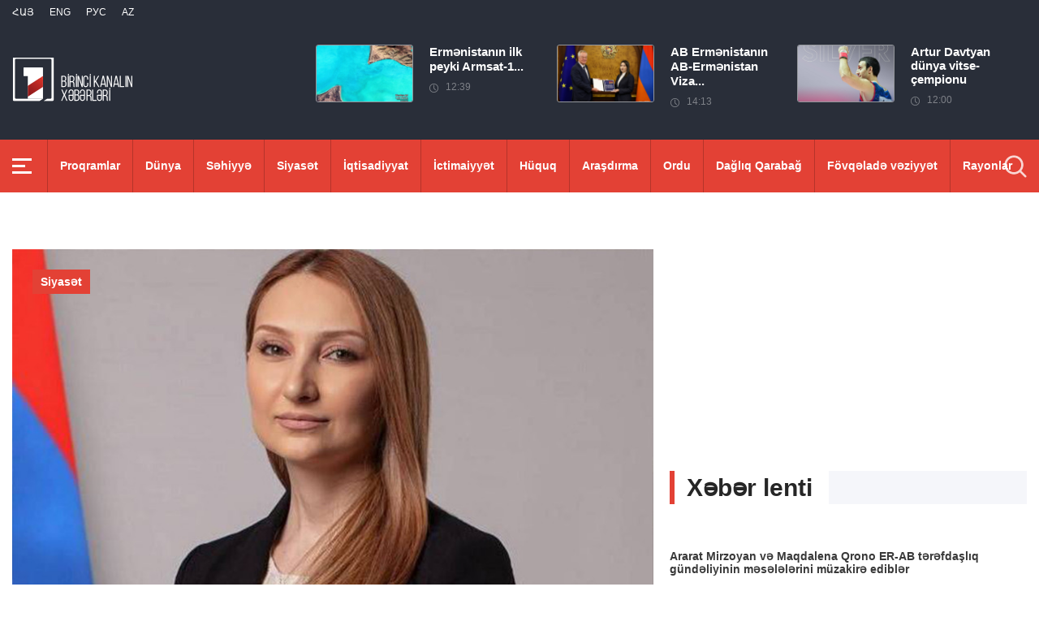

--- FILE ---
content_type: text/html; charset=utf-8
request_url: https://www.1lurer.am/az/2023/02/03/Lilit-Makunts-Erm%C9%99nistan-%C9%99traf%C4%B1nda-t%C9%99hl%C3%BCk%C9%99sizlik-v%C9%99ziyy%C9%99tini-konqresmen-Raca-Kri%C5%9Fnamurtiy%C9%99-t%C9%99qdim-e/874718
body_size: 9825
content:
<!DOCTYPE html>
<!--[if lte IE 1]>
##########################################################################
#
#                  _           _     _             _    _      _ _
#                 (_)         | |   | |           | |  | |    | (_)
#  _ __  _ __ ___  _  ___  ___| |_  | |__  _   _  | |__| | ___| |___  __
# | '_ \| '__/ _ \| |/ _ \/ __| __| | '_ \| | | | |  __  |/ _ \ | \ \/ /
# | |_) | | | (_) | |  __/ (__| |_  | |_) | |_| | | |  | |  __/ | |>  <
# | .__/|_|  \___/| |\___|\___|\__| |_.__/ \__, | |_|  |_|\___|_|_/_/\_\
# | |            _/ |                       __/ |
# |_|           |__/                       |___/
#
# URL: www.helix.am
#
##########################################################################
<![endif]-->
<html lang="az">
<head>
    <meta charset="utf-8" />
    <meta name="viewport" content="width=device-width, initial-scale=1, maximum-scale=1, user-scalable=yes" />
        <meta property="fb:pages" content="264990917673484" />  <!--  fb instance_articles  -->
    <meta name="format-detection" content="telephone=no" />
    <meta name="apple-itunes-app" content="app-id=989715996" />
    <title>Lilit Makunts Ermənistan ətrafında təhlükəsizlik vəziyyətini konqresmen Raca Krişnamurtiyə təqdim edib</title>
<link rel="canonical" href="https://www.1lurer.am/az/2023/02/03/Lilit-Makunts-Ermənistan-ətrafında-təhlükəsizlik-vəziyyətini-konqresmen-Raca-Krişnamurtiyə-təqdim-e/874718"/>

<meta name="description" content="Lilit Makunts Ermənistan ətrafında təhlükəsizlik vəziyyətini konqresmen Raca Krişnamurtiyə təqdim edib" /><meta name="keywords" content="Lilit Makunts Ermənistan ətrafında təhlükəsizlik vəziyyətini konqresmen Raca Krişnamurtiyə təqdim edib" /><meta property="og:title" content="Lilit Makunts Ermənistan ətrafında təhlükəsizlik vəziyyətini konqresmen Raca Krişnamurtiyə təqdim edib" /><meta property="og:description" content="Lilit Makunts Ermənistan ətrafında təhlükəsizlik vəziyyətini konqresmen Raca Krişnamurtiyə təqdim edib" /><meta property="og:url" content="https://www.1lurer.am/az/2023/02/03/Lilit-Makunts-Ermənistan-ətrafında-təhlükəsizlik-vəziyyətini-konqresmen-Raca-Krişnamurtiyə-təqdim-e/874718" /><meta property="og:image" content="https://www.1lurer.am/images/news/32/159788/f63dcb3d62965f_63dcb3d6296a0.jpeg" /><meta name="twitter:card" content="summary_large_image" /><meta name="twitter:title" content="Lilit Makunts Ermənistan ətrafında təhlükəsizlik vəziyyətini konqresmen Raca Krişnamurtiyə təqdim edib" /><meta name="twitter:description" content="Lilit Makunts Ermənistan ətrafında təhlükəsizlik vəziyyətini konqresmen Raca Krişnamurtiyə təqdim edib" /><meta name="twitter:url" content="https://www.1lurer.am/az/2023/02/03/Lilit-Makunts-Ermənistan-ətrafında-təhlükəsizlik-vəziyyətini-konqresmen-Raca-Krişnamurtiyə-təqdim-e/874718" /><meta name="twitter:image" content="https://www.1lurer.am/images/news/32/159788/f63dcb3d62965f_63dcb3d6296a0.jpeg" />        <script>var $app = {"localisation":{"not_ml":false,"lng":{"code":"az"},"trans":{"core.error.400.head_title":"400 Bad Request","core.error.400.message":"core.error.400.message","core.error.401.head_title":"401 Unauthorized","core.error.401.message":"L\u00fctf\u0259n, davam etm\u0259k \u00fc\u00e7\u00fcn qeydiyyatdan ke\u00e7in","core.error.403.head_title":"403 Forbidden","core.error.403.message":"core.error.403.message","core.error.404.head_title":" 404 Not Found","core.error.404.message":"S\u0259hif\u0259 tap\u0131lm\u0131r","core.error.405.head_title":"405 Method Not Allowed","core.error.405.message":"core.error.405.message","core.error.500.head_title":"core.error.500.head_title","core.error.500.message":"core.error.500.message","core.error.verify_network.head_title":"\u015e\u0259b\u0259k\u0259ni yoxlay\u0131n","core.error.verify_network.message":"\u015e\u0259b\u0259k\u0259ni yoxlay\u0131n","core.error.timeout.head_title":"core.error.timeout.head_title","core.error.timeout.message":"core.error.timeout.message","core.error.modal.button.ok":"Yax\u015f\u0131"}}};</script>
            <link rel="icon" href="/img/news/favicon.png?v=1" />
    <link rel="shortcut icon" href="/img/news/favicon.ico?v=1" />
    <link rel="stylesheet" href="/build/css/news-main.css?v=507" />
    <link rel="apple-touch-icon-precomposed" sizes="57x57" href="/img/news/apple-touch-icon-57x57-precomposed.png?v=1" />
    <link rel="apple-touch-icon-precomposed" sizes="72x72" href="/img/news/apple-touch-icon-72x72-precomposed.png?v=1" />
    <link rel="apple-touch-icon-precomposed" sizes="114x114" href="/img/news/apple-touch-icon-114x114-precomposed.png?v=1" />
    <link rel="alternate" type="application/rss+xml" title="RSS" href="https://www.1lurer.am/az/rss"/>

    <!-- Google tag (gtag.js) --> 
    <script async src="https://www.googletagmanager.com/gtag/js?id=G-ZCD3R01207"></script> 
    <script> 
        window.dataLayer = window.dataLayer || [];
        function gtag(){dataLayer.push(arguments);} 
        gtag('js', new Date()); 
        gtag('config', 'G-ZCD3R01207'); 
    </script>



    <script src="/build/js/top-libs.js?v=507"></script>
    <script>
        var $baseUrl = 'https://www.1tv.am/az/';
    </script>
</head>
<body class="az">
    <header>

        <div class="top-box">

            <div class="center clear-fix">

                <div class="top-box__left fl">

                    <ul class="language-list">
                                                        <li class="language-list__item ver-top-box">
                                    <a href="https://www.1lurer.am/hy/2023/02/03/Lilit-Makunts-Ermənistan-ətrafında-təhlükəsizlik-vəziyyətini-konqresmen-Raca-Krişnamurtiyə-təqdim-e/874718"
                                       class="language-list__link db fs12 tu  language-list__link--active ">Հայ</a>
                                </li>
                                                                <li class="language-list__item ver-top-box">
                                    <a href="https://www.1lurer.am/en/2023/02/03/Lilit-Makunts-Ermənistan-ətrafında-təhlükəsizlik-vəziyyətini-konqresmen-Raca-Krişnamurtiyə-təqdim-e/874718"
                                       class="language-list__link db fs12 tu  language-list__link--active ">Eng</a>
                                </li>
                                                                <li class="language-list__item ver-top-box">
                                    <a href="https://www.1lurer.am/ru/2023/02/03/Lilit-Makunts-Ermənistan-ətrafında-təhlükəsizlik-vəziyyətini-konqresmen-Raca-Krişnamurtiyə-təqdim-e/874718"
                                       class="language-list__link db fs12 tu  language-list__link--active ">РУС</a>
                                </li>
                                                                <li class="language-list__item ver-top-box">
                                    <a href="https://www.1lurer.am/az/2023/02/03/Lilit-Makunts-Ermənistan-ətrafında-təhlükəsizlik-vəziyyətini-konqresmen-Raca-Krişnamurtiyə-təqdim-e/874718"
                                       class="language-list__link db fs12 tu  language-list__link--active ">Az</a>
                                </li>
                                                    </ul>

                    <a href="/az" class="top-box__logo db sprite"></a>

                </div>

                <div class="top-box__right">
                                            <div class="hot-news">
                            
                                <div class="hot-news__item">
                                    <a href="https://www.1lurer.am/az/2025/11/08/Ermənistanın-ilk-peyki-Armsat-1-öz-missiyasını-başa-vurur/1412372" class="hot-news__link db">
                                    <span class="hot-news__inner db clear-fix">
                                        <span class="hot-news__img-box db fl pr">
                                            <img class="hot-news__img" src="/images/news/52/257853/577782803_1169794848592814_6424768972168216196_n/l-0x206wh-2048x1193z-0.3838.jpeg" alt="Ermənistanın ilk peyki Armsat-1 öz missiyasını başa vurur" />
                                        </span>
                                        <span class="hot-news__right-box db">
                                            <span class="hot-news__title db fb fs15">Ermənistanın ilk peyki Armsat-1...</span>
                                            <span class="hot-news__time db fs12 sprite-b pr">12:39</span>
                                        </span>
                                    </span>
                                    </a>
                                </div>

                            
                                <div class="hot-news__item">
                                    <a href="https://www.1lurer.am/az/2025/11/05/AB-Ermənistanın-AB-Ermənistan-Viza-Liberallaşdırılması-üzrə-Fəaliyyət-Planını-təqdim-edir/1410438" class="hot-news__link db">
                                    <span class="hot-news__inner db clear-fix">
                                        <span class="hot-news__img-box db fl pr">
                                            <img class="hot-news__img" src="/images/news/52/257506/575127048_801324012866425_8353366470303993749_n/l-0x81wh-1920x1118z-0.4094.jpeg" alt="AB Ermənistanın AB-Ermənistan Viza Liberallaşdırılması üzrə Fəaliyyət Planını təqdim edir" />
                                        </span>
                                        <span class="hot-news__right-box db">
                                            <span class="hot-news__title db fb fs15">AB Ermənistanın AB-Ermənistan Viza...</span>
                                            <span class="hot-news__time db fs12 sprite-b pr">14:13</span>
                                        </span>
                                    </span>
                                    </a>
                                </div>

                            
                                <div class="hot-news__item">
                                    <a href="https://www.1lurer.am/az/2025/10/25/Artur-Davtyan-dünya-vitse-çempionu/1404054" class="hot-news__link db">
                                    <span class="hot-news__inner db clear-fix">
                                        <span class="hot-news__img-box db fl pr">
                                            <img class="hot-news__img" src="/images/news/52/256333/570794962_18160653019386368_5621815563056183783_n/l-0x103wh-1080x630z-0.7278.jpeg" alt="Artur Davtyan dünya vitse-çempionu" />
                                        </span>
                                        <span class="hot-news__right-box db">
                                            <span class="hot-news__title db fb fs15">Artur Davtyan dünya vitse-çempionu</span>
                                            <span class="hot-news__time db fs12 sprite-b pr">12:00</span>
                                        </span>
                                    </span>
                                    </a>
                                </div>

                                                    </div>
                    
                </div>

            </div>

        </div>

        <div class="red-box">
            <div class="red-box__inner">
                <div class="center pr">

                    
                    <div id="burger">
                        <div class="lines line-1"></div>
                        <div class="lines line-2"></div>
                        <div class="lines line-3"></div>
                    </div>

                    <nav class="menu">
                                                    <ul class="menu__list">
                                <li class="menu__item ver-top-box pr">
                                    <a href="https://www.1lurer.am/az/tv_program/list" class="menu__link db fb">Proqramlar</a>
                                </li><li class="menu__item ver-top-box pr">
                                    <a href="https://www.1lurer.am/az/category/International" class="menu__link db fb">Dünya</a>
                                                                        </li><li class="menu__item ver-top-box pr">
                                    <a href="https://www.1lurer.am/az/category/health" class="menu__link db fb">Səhiyyə</a>
                                                                        </li><li class="menu__item ver-top-box pr">
                                    <a href="https://www.1lurer.am/az/category/Political" class="menu__link db fb">Siyasət</a>
                                                                        </li><li class="menu__item ver-top-box pr">
                                    <a href="https://www.1lurer.am/az/category/Economic" class="menu__link db fb">İqtisadiyyat</a>
                                                                        </li><li class="menu__item ver-top-box pr">
                                    <a href="https://www.1lurer.am/az/category/Public_" class="menu__link db fb">İctimaiyyət</a>
                                                                            <ul class="menu__sub dn">
                                                                                            <li class="menu__sub-item">
                                                    <a href="https://www.1lurer.am/az/category/azgayinanvtangutyun" class="menu__sub-link db fb">Milli Təhlükəsizlik</a>
                                                </li>
                                                                                        </ul>
                                                                        </li><li class="menu__item ver-top-box pr">
                                    <a href="https://www.1lurer.am/az/category/iravakan" class="menu__link db fb">Hüquq</a>
                                                                        </li><li class="menu__item ver-top-box pr">
                                    <a href="https://www.1lurer.am/az/category/hetaqnnutyun" class="menu__link db fb">Araşdırma</a>
                                                                        </li><li class="menu__item ver-top-box pr">
                                    <a href="https://www.1lurer.am/az/category/banak" class="menu__link db fb">Ordu</a>
                                                                            <ul class="menu__sub dn">
                                                                                            <li class="menu__sub-item">
                                                    <a href="https://www.1lurer.am/az/category/iravichakysahmanin" class="menu__sub-link db fb">Sərhəddəki vəziyyət</a>
                                                </li>
                                                                                        </ul>
                                                                        </li><li class="menu__item ver-top-box pr">
                                    <a href="https://www.1lurer.am/az/category/arcax" class="menu__link db fb">Dağlıq Qarabağ</a>
                                                                        </li><li class="menu__item ver-top-box pr">
                                    <a href="https://www.1lurer.am/az/category/artakarg" class="menu__link db fb">Fövqəladə vəziyyət</a>
                                                                        </li><li class="menu__item ver-top-box pr">
                                    <a href="https://www.1lurer.am/az/category/regions" class="menu__link db fb">Rayonlar</a>
                                                                        </li><li class="menu__item ver-top-box pr">
                                    <a href="https://www.1lurer.am/az/category/attackonartsakh" class="menu__link db fb">Dağlıq Qarabağa qarşı hücum</a>
                                                                        </li><li class="menu__item ver-top-box pr">
                                    <a href="https://www.1lurer.am/az/category/diaspora" class="menu__link db fb">Diaspora</a>
                                                                        </li><li class="menu__item ver-top-box pr">
                                    <a href="https://www.1lurer.am/az/category/Cultural_" class="menu__link db fb">Mədəniyyət</a>
                                                                        </li><li class="menu__item ver-top-box pr">
                                    <a href="https://www.1lurer.am/az/category/Sport_" class="menu__link db fb">İdman</a>
                                                                        </li><li class="menu__item ver-top-box pr">
                                    <a href="https://www.1lurer.am/az/category/taracashrjan" class="menu__link db fb">Region</a>
                                                                        </li>                            </ul>
                                            </nav>
                    <form class="search-form" action="https://www.1lurer.am/az/search" method="get">
                        <div class="search-form__box pr dn">
                            <input class="search-form__field fb" type="text" name="q" placeholder="Axtarış " />
                            <button class="search-form__button sprite" type="submit"></button>
                        </div>
                        <button class="search-form__button search-form__button--form-toggle sprite" type="button"></button>
                    </form>

                </div>
            </div>
        </div>

    </header>
    <main>
        <script>
    var increaseNewsId = 874718;
</script>
<div class="content-wrapper">

    <div class="center clear-fix">

        <aside class="content-wrapper__left fl">
            <article>

                <div class="fade-slider-wrapper fade-slider-wrapper--static">
                                            <div class="fade-slider-wrapper__item pr">
                            <div class="fade-slider-wrapper__img-box">
                                <img class="fade-slider-wrapper__img" src="/images/news/32/159788/f63dcb3d62965f_63dcb3d6296a0/l-0x0wh-786x458z-1.jpeg" alt="Lilit Makunts Ermənistan ətrafında təhlükəsizlik vəziyyətini konqresmen Raca Krişnamurtiyə təqdim edib" alt="Lilit Makunts Ermənistan ətrafında təhlükəsizlik vəziyyətini konqresmen Raca Krişnamurtiyə təqdim edib" />

                            </div>
                                                            <a href="https://www.1lurer.am/az/category/Political" class="fade-slider-wrapper__category db fb fs14">Siyasət</a>
                                                        <div class="fade-slider-wrapper__date-box">
                                <span class="fade-slider-wrapper__time fs14 ver-top-box sprite-b pr">11:13</span><span class="fade-slider-wrapper__date fs14 ver-top-box">03 Fev, 2023</span>
                            </div>
                        </div>
                                            <time datetime="2023-02-03 11:13:07" pubdate="pubdate"></time>
                    <h1 class="fade-slider-wrapper__title fb fs34">Lilit Makunts Ermənistan ətrafında təhlükəsizlik vəziyyətini konqresmen Raca Krişnamurtiyə təqdim edib</h1>
                </div>

                <div class="static-content fs18">
                                                            <p dir="ltr">
	Yanvarın 31-də Ermənistanın ABŞ-dakı səfiri Lilit Makunts konqresmen Raca Krişnamurti &nbsp; ilə g&ouml;r&uuml;ş&uuml;b.</p>
<p dir="ltr">
	Səfir konqresmenə Ermənistan ətrafında təhl&uuml;kəsizlik vəziyyəti və La&ccedil;ın dəhlizinin Azərbaycan tərəfindən bağlanmasının nəticələrini təqdim edib.</p>
<p>
	&nbsp;</p>                </div>

                                <div class="content-wrapper__author-copyrights">
                                                                <div class="content-wrapper__author-top">Baxışların sayı<strong class="content-wrapper__author-full-name">105</strong></div>
                                            <div class="content-wrapper__author-icon ver-top-box sprite fl"></div>
                    <div class="addthis_toolbox addthis_20x20_style ver-top-box">
                        <a class="addthis_button_facebook db" href="javascript:;" onclick="shareOnFacebook()">
                            <img src="/img/news/soc-icons/fb.svg" alt="facebook icon" />
                        </a>
                        <a class="addthis_button_twitter db" href="javascript:;" onclick="shareOnTwitter()">
                            <img src="/img/news/soc-icons/tw.svg?v=1" alt="twitter icon" />
                        </a>
                                            </div>

                    <script>
                        const [windowWidth, windowHeight] = [window.innerWidth / 2, window.innerHeight / 2];
                        const [windowLeft, windowTop] = [(window.innerWidth - windowWidth) / 2, (window.innerHeight - windowHeight) / 2];

                        function shareOnFacebook() {
                            const fbUrl = `https://www.facebook.com/sharer.php?u=${encodeURIComponent(window.location.href)}`;
                            window.open(fbUrl, "_blank", `width=${windowWidth},height=${windowHeight},left=${windowLeft},top=${windowTop}`);
                        }

                        function shareOnTwitter() {
                            const tweetUrl = `https://twitter.com/intent/tweet`;
                            window.open(tweetUrl, "_blank", `width=${windowWidth},height=${windowHeight},left=${windowLeft},top=${windowTop}`);
                        }
                    </script>
                </div>

                                    <div class="content-wrapper__title">
                        <h2 class="content-wrapper__title-header fb fs30 ver-top-box">Oxşar xəbərlər</h2>
                    </div>

                    <ul class="list list--third list--with-bottom-space">
                        <li class="list__item ver-top-box pr">
                            <div class="list__link-box pr">
                                <a href="https://www.1lurer.am/az/2022/11/30/Lilit-Makunts-və-ABŞ-senatoru-Bil-Kasidi-regional-təhlükəsizlik-məsələlərini-müzakirə-ediblər/840956" class="list__link db">
                                <span class="list__img-box db pr">
                                    <img src="/images/news/31/153764/11/l-0x169wh-2048x1194z-0.3838.jpeg" alt="Lilit Makunts və ABŞ senatoru Bil Kasidi regional təhlükəsizlik məsələlərini müzakirə ediblər" />
                                </span>
                                    <span class="list__date-box db">
                                    <span class="list__time fs14 ver-top-box sprite-b pr">12:28</span><span class="list__date fs14 ver-top-box">30 Noy, 2022</span>
                                </span>
                                    <span class="list__title db fb fs20">Lilit Makunts və ABŞ senatoru Bil Kasidi regional təhlükəsizlik məsələlərini müzakirə ediblər</span>
                                </a>
                                                                    <a href="https://www.1lurer.am/az/category/Political" class="list__category db fb fs14">Siyasət</a>
                                                            </div>
                            </li>                    </ul>

                    
            </article>
        </aside>

        <aside class="content-wrapper__right">
            <div class="live-video-wrapper pr">
                <div class="live-btn ver-top-box fs15 fb tu" style="display: none;">Հիմա եթերում</div>
                <a href="https://www.1tv.am/hy/api/live/player" class="live-img db pr sprite-b loading play" style="height: 240px">
                    <iframe id="ls_embed_1458817080"
                            src="//swf.livestreamingcdn.com/iframe/armeniatv/cdn1dvr-3.php?chan=3&amp;abr=1"
                            frameborder=“0" scrolling=“no” align=“middle” webkitallowfullscreen mozallowfullscreen
                            allowfullscreen
                            style="width: 100%; height: 240px; margin-bottom: 33px;"></iframe>
                    <script type="text/javascript" data-embed_id="ls_embed_1458817080"
                            src="//livestream.com/assets/plugins/referrer_tracking.js"></script>
                </a>
            </div>

            
    <div style="margin-top: 33px" class="content-wrapper__news-feed">
        <a class="content-wrapper__title db" href="https://www.1lurer.am/az/block/show_in_news_feed">
            <span class="content-wrapper__title-header fb fs30 ver-top-box">Xəbər lenti</span>
        </a>

        <div class="news-feed scroller-block">
            <ul class="news-feed__list">
                <li class="news-feed__item">
                    <a href="https://www.1lurer.am/az/2025/11/18/Ararat-Mirzoyan-və-Maqdalena-Qrono-ER-AB-tərəfdaşlıq-gündəliyinin-məsələlərini-müzakirə-ediblər/1417904" class="news-feed__link db">
                        <span class="news-feed__title db fb fs14">Ararat Mirzoyan və Maqdalena Qrono ER-AB tərəfdaşlıq gündəliyinin məsələlərini müzakirə ediblər</span>
                        <span class="news-feed__time fs11 ver-top-box sprite-b pr">15:28</span><span class="news-feed__date fs11 ver-top-box">18 Noy, 2025</span>
                    </a>
                    </li><li class="news-feed__item">
                    <a href="https://www.1lurer.am/az/2025/11/18/Mher-Qriqoryan-və-Aİ-nin-xüsusi-nümayəndəsi-regional-inkişafları-müzakirə-ediblər/1417841" class="news-feed__link db">
                        <span class="news-feed__title db fb fs14">Mher Qriqoryan və Aİ-nin xüsusi nümayəndəsi regional inkişafları müzakirə ediblər</span>
                        <span class="news-feed__time fs11 ver-top-box sprite-b pr">14:14</span><span class="news-feed__date fs11 ver-top-box">18 Noy, 2025</span>
                    </a>
                    </li><li class="news-feed__item">
                    <a href="https://www.1lurer.am/az/2025/11/18/Ermənistan-və-Azərbaycan-parlament-nümayəndə-heyətləri-arasında-görüş-keçirilib/1417840" class="news-feed__link db">
                        <span class="news-feed__title db fb fs14">Ermənistan və Azərbaycan parlament nümayəndə heyətləri arasında görüş keçirilib</span>
                        <span class="news-feed__time fs11 ver-top-box sprite-b pr">14:08</span><span class="news-feed__date fs11 ver-top-box">18 Noy, 2025</span>
                    </a>
                    </li><li class="news-feed__item">
                    <a href="https://www.1lurer.am/az/2025/11/18/Ümid-edirik-ki-Ermənistanla-Azərbaycan-arasında-sabit-saziş-imzalanacaq-Kurtulmuş/1417816" class="news-feed__link db">
                        <span class="news-feed__title db fb fs14">Ümid edirik ki, Ermənistanla Azərbaycan arasında sabit saziş imzalanacaq: Kurtulmuş</span>
                        <span class="news-feed__time fs11 ver-top-box sprite-b pr">13:19</span><span class="news-feed__date fs11 ver-top-box">18 Noy, 2025</span>
                    </a>
                    </li><li class="news-feed__item">
                    <a href="https://www.1lurer.am/az/2025/11/18/BMT-Təhlükəsizlik-Şurası-ABŞ-ın-Qəzzaya-dair-sülh-planını-təsdiqləyib/1417785" class="news-feed__link db">
                        <span class="news-feed__title db fb fs14">BMT Təhlükəsizlik Şurası ABŞ-ın Qəzzaya dair sülh planını təsdiqləyib</span>
                        <span class="news-feed__time fs11 ver-top-box sprite-b pr">12:43</span><span class="news-feed__date fs11 ver-top-box">18 Noy, 2025</span>
                    </a>
                    </li><li class="news-feed__item">
                    <a href="https://www.1lurer.am/az/2025/11/18/Türkiyə-“bir-millət-iki-dövlət”-prinsipinə-əməl-edərək-Azərbaycanı-dəstəkləməyə-davam-edəcək-Ərdoğan/1417759" class="news-feed__link db">
                        <span class="news-feed__title db fb fs14">Türkiyə “bir millət, iki dövlət” prinsipinə əməl edərək, Azərbaycanı dəstəkləməyə davam edəcək: Ərdoğan</span>
                        <span class="news-feed__time fs11 ver-top-box sprite-b pr">11:00</span><span class="news-feed__date fs11 ver-top-box">18 Noy, 2025</span>
                    </a>
                    </li><li class="news-feed__item">
                    <a href="https://www.1lurer.am/az/2025/11/17/ABŞ-Dövlət-Katibinin-müavini-Alison-Huker-Erməni-Soyqırımı-abidəsini-ziyarət-edib/1417375" class="news-feed__link db">
                        <span class="news-feed__title db fb fs14">ABŞ Dövlət Katibinin müavini Alison Huker Erməni Soyqırımı abidəsini ziyarət edib</span>
                        <span class="news-feed__time fs11 ver-top-box sprite-b pr">17:24</span><span class="news-feed__date fs11 ver-top-box">17 Noy, 2025</span>
                    </a>
                    </li><li class="news-feed__item">
                    <a href="https://www.1lurer.am/az/2025/11/17/Təhlükəsizlik-Şurasının-katibi-və-ABŞ-Dövlət-katibinin-müavini-Cənubi-Qafqazda-bərqərar-olmuş-sülh/1417346" class="news-feed__link db">
                        <span class="news-feed__title db fb fs14">Təhlükəsizlik Şurasının katibi və ABŞ Dövlət katibinin müavini Cənubi Qafqazda bərqərar olmuş sülh barədə fikir mübadiləsi aparıblar</span>
                        <span class="news-feed__time fs11 ver-top-box sprite-b pr">16:43</span><span class="news-feed__date fs11 ver-top-box">17 Noy, 2025</span>
                    </a>
                    </li><li class="news-feed__item">
                    <a href="https://www.1lurer.am/az/2025/11/17/Baş-nazir-Nikol-Paşinyan-ABŞ-dövlət-katibinin-müavinini-qəbul-edib/1417263" class="news-feed__link db">
                        <span class="news-feed__title db fb fs14">Baş nazir Nikol Paşinyan ABŞ dövlət katibinin müavinini qəbul edib</span>
                        <span class="news-feed__time fs11 ver-top-box sprite-b pr">14:42</span><span class="news-feed__date fs11 ver-top-box">17 Noy, 2025</span>
                    </a>
                    </li><li class="news-feed__item">
                    <a href="https://www.1lurer.am/az/2025/11/17/Mirzoyan-və-Alison-Huker-Ermənistan-ABŞ-Strateji-Tərəfdaşlığının-inkişafını-müzakirə-etdi/1417241" class="news-feed__link db">
                        <span class="news-feed__title db fb fs14">Mirzoyan və Alison Huker Ermənistan-ABŞ Strateji Tərəfdaşlığının inkişafını müzakirə etdi</span>
                        <span class="news-feed__time fs11 ver-top-box sprite-b pr">14:06</span><span class="news-feed__date fs11 ver-top-box">17 Noy, 2025</span>
                    </a>
                    </li><li class="news-feed__item">
                    <a href="https://www.1lurer.am/az/2025/11/17/ER-Təhlükəsizlik-Şurasının-katibi-Kiprə-gedəcək/1417171" class="news-feed__link db">
                        <span class="news-feed__title db fb fs14">ER Təhlükəsizlik Şurasının katibi Kiprə gedəcək</span>
                        <span class="news-feed__time fs11 ver-top-box sprite-b pr">12:21</span><span class="news-feed__date fs11 ver-top-box">17 Noy, 2025</span>
                    </a>
                    </li><li class="news-feed__item">
                    <a href="https://www.1lurer.am/az/2025/11/17/Ermənistan-ABŞ-strateji-tərəfdaşlığı-ilə-bağlı-məsələlər-müzakirə-olunub-Parlamentdə-görüş/1417107" class="news-feed__link db">
                        <span class="news-feed__title db fb fs14">Ermənistan-ABŞ strateji tərəfdaşlığı ilə bağlı məsələlər müzakirə olunub: Parlamentdə görüş</span>
                        <span class="news-feed__time fs11 ver-top-box sprite-b pr">11:36</span><span class="news-feed__date fs11 ver-top-box">17 Noy, 2025</span>
                    </a>
                    </li><li class="news-feed__item">
                    <a href="https://www.1lurer.am/az/2025/11/17/Köçkün-şəxslərin-məsələləri-Avropa-Şurası-və-Ermənistanın-birgə-gündəliyində/1417093" class="news-feed__link db">
                        <span class="news-feed__title db fb fs14">Köçkün şəxslərin məsələləri Avropa Şurası və Ermənistanın birgə gündəliyində</span>
                        <span class="news-feed__time fs11 ver-top-box sprite-b pr">11:15</span><span class="news-feed__date fs11 ver-top-box">17 Noy, 2025</span>
                    </a>
                    </li><li class="news-feed__item">
                    <a href="https://www.1lurer.am/az/2025/11/17/ABŞ-dövlət-katibinin-müavini-Ermənistana-gəlib-Baş-nazir-Xİ-naziri-TŞ-katibi-Ruben-Rubinyanla-görüş/1417063" class="news-feed__link db">
                        <span class="news-feed__title db fb fs14">ABŞ dövlət katibinin müavini Ermənistana gəlib; Baş nazir, Xİ naziri, TŞ katibi, Ruben Rubinyanla görüşləri planlaşdırılıb</span>
                        <span class="news-feed__time fs11 ver-top-box sprite-b pr">10:13</span><span class="news-feed__date fs11 ver-top-box">17 Noy, 2025</span>
                    </a>
                    </li><li class="news-feed__item">
                    <a href="https://www.1lurer.am/az/2025/11/15/Macarıstan-Ukraynanı-maliyyələşdirmək-əvəzinə-Livana-yardım-göndərəcək-Siyarto/1416350" class="news-feed__link db">
                        <span class="news-feed__title db fb fs14">Macarıstan Ukraynanı maliyyələşdirmək əvəzinə Livana yardım göndərəcək: Siyarto</span>
                        <span class="news-feed__time fs11 ver-top-box sprite-b pr">12:15</span><span class="news-feed__date fs11 ver-top-box">15 Noy, 2025</span>
                    </a>
                    </li><li class="news-feed__item">
                    <a href="https://www.1lurer.am/az/2025/11/15/Rusiyanın-Bakıdakı-səfiri-Azərbaycanın-Kiyevdəki-səfirliyinə-hücumla-bağlı-etiraz-notası-verib/1416347" class="news-feed__link db">
                        <span class="news-feed__title db fb fs14">Rusiyanın Bakıdakı səfiri Azərbaycanın Kiyevdəki səfirliyinə hücumla bağlı etiraz notası verib</span>
                        <span class="news-feed__time fs11 ver-top-box sprite-b pr">11:31</span><span class="news-feed__date fs11 ver-top-box">15 Noy, 2025</span>
                    </a>
                    </li><li class="news-feed__item">
                    <a href="https://www.1lurer.am/az/2025/11/14/Strateji-tərəfdaşlıq-vasitəsilə-qarşılıqlı-əlaqələrin-genişlənməsinə-və-möhkəmlənməsinə-davamlı-ola/1415944" class="news-feed__link db">
                        <span class="news-feed__title db fb fs14">Strateji tərəfdaşlıq vasitəsilə qarşılıqlı əlaqələrin genişlənməsinə və möhkəmlənməsinə davamlı olaraq töhfə verməli: Mirzoyan</span>
                        <span class="news-feed__time fs11 ver-top-box sprite-b pr">16:44</span><span class="news-feed__date fs11 ver-top-box">14 Noy, 2025</span>
                    </a>
                    </li><li class="news-feed__item">
                    <a href="https://www.1lurer.am/az/2025/11/14/Ararat-Mirzoyan-Tbilisidəki-Qəhrəmanlar-Abidəsinə-əklil-qoyub/1415935" class="news-feed__link db">
                        <span class="news-feed__title db fb fs14">Ararat Mirzoyan Tbilisidəki Qəhrəmanlar Abidəsinə əklil qoyub</span>
                        <span class="news-feed__time fs11 ver-top-box sprite-b pr">16:34</span><span class="news-feed__date fs11 ver-top-box">14 Noy, 2025</span>
                    </a>
                    </li><li class="news-feed__item">
                    <a href="https://www.1lurer.am/az/2025/11/14/Vahaqn-Xaçaturyan-Ermənistandakı-Fransa-səfirliyini-ziyarət-etdi/1415923" class="news-feed__link db">
                        <span class="news-feed__title db fb fs14">Vahaqn Xaçaturyan Ermənistandakı Fransa səfirliyini ziyarət etdi</span>
                        <span class="news-feed__time fs11 ver-top-box sprite-b pr">16:29</span><span class="news-feed__date fs11 ver-top-box">14 Noy, 2025</span>
                    </a>
                    </li><li class="news-feed__item">
                    <a href="https://www.1lurer.am/az/2025/11/14/ABŞ-Ermənistanla-tərəfdaşlıq-etməkdən-və-hüquq-mühafizə-orqanlarının-səylərini-dəstəkləməkdən-qürur/1415913" class="news-feed__link db">
                        <span class="news-feed__title db fb fs14">ABŞ Ermənistanla tərəfdaşlıq etməkdən və hüquq-mühafizə orqanlarının səylərini dəstəkləməkdən qürur duyur: ABŞ səfirliyi</span>
                        <span class="news-feed__time fs11 ver-top-box sprite-b pr">16:23</span><span class="news-feed__date fs11 ver-top-box">14 Noy, 2025</span>
                    </a>
                    </li><li class="news-feed__item">
                    <a href="https://www.1lurer.am/az/2025/11/14/Ölkələrimiz-arasında-qarşılıqlı-əlaqə-bu-gün-əvvəlkindən-daha-çox-tələb-olunur-Mirzoyan/1415848" class="news-feed__link db">
                        <span class="news-feed__title db fb fs14">Ölkələrimiz arasında qarşılıqlı əlaqə bu gün əvvəlkindən daha çox tələb olunur: Mirzoyan</span>
                        <span class="news-feed__time fs11 ver-top-box sprite-b pr">15:23</span><span class="news-feed__date fs11 ver-top-box">14 Noy, 2025</span>
                    </a>
                    </li><li class="news-feed__item">
                    <a href="https://www.1lurer.am/az/2025/11/14/ABŞ-dan-silah-almaq-üçün-Ukraynaya-500-milyon-dollar-veriləcək/1415775" class="news-feed__link db">
                        <span class="news-feed__title db fb fs14">ABŞ-dan silah almaq üçün Ukraynaya 500 milyon dollar veriləcək</span>
                        <span class="news-feed__time fs11 ver-top-box sprite-b pr">14:10</span><span class="news-feed__date fs11 ver-top-box">14 Noy, 2025</span>
                    </a>
                    </li><li class="news-feed__item">
                    <a href="https://www.1lurer.am/az/2025/11/14/TRIPP-Gürcüstan-İran-Türkiyə-ABŞ-Mərkəzi-Asiya-ölkələri-Çin-üçün-eyni-dərəcədə-faydalıdır-Paşinyan/1415758" class="news-feed__link db">
                        <span class="news-feed__title db fb fs14">TRIPP Gürcüstan, İran, Türkiyə, ABŞ, Mərkəzi Asiya ölkələri, Çin üçün eyni dərəcədə faydalıdır: Paşinyan</span>
                        <span class="news-feed__time fs11 ver-top-box sprite-b pr">12:59</span><span class="news-feed__date fs11 ver-top-box">14 Noy, 2025</span>
                    </a>
                    </li><li class="news-feed__item">
                    <a href="https://www.1lurer.am/az/2025/11/14/İki-ssenari-müzakirə-olunur-99-il-və-49-il։-Paşinyan-TRIPP-barədə/1415701" class="news-feed__link db">
                        <span class="news-feed__title db fb fs14">İki ssenari müzakirə olunur: 99 il və 49 il։ Paşinyan TRIPP barədə</span>
                        <span class="news-feed__time fs11 ver-top-box sprite-b pr">11:52</span><span class="news-feed__date fs11 ver-top-box">14 Noy, 2025</span>
                    </a>
                    </li><li class="news-feed__item">
                    <a href="https://www.1lurer.am/az/2025/11/14/Tbilisidə-Ermənistan-və-Gürcüstan-xarici-işlər-nazirləri-arasında-təkbətək-görüş-keçirilib/1415676" class="news-feed__link db">
                        <span class="news-feed__title db fb fs14">Tbilisidə Ermənistan və Gürcüstan xarici işlər nazirləri arasında təkbətək görüş keçirilib</span>
                        <span class="news-feed__time fs11 ver-top-box sprite-b pr">11:35</span><span class="news-feed__date fs11 ver-top-box">14 Noy, 2025</span>
                    </a>
                    </li><li class="news-feed__item">
                    <a href="https://www.1lurer.am/az/2025/11/14/Sərhədin-delimitasiyası-TRIPP-infrastrukturunun-qurulması-üçün-çox-vacib-ilk-addımdır-Paşinyan/1415656" class="news-feed__link db">
                        <span class="news-feed__title db fb fs14">Sərhədin delimitasiyası TRIPP infrastrukturunun qurulması üçün çox vacib ilk addımdır: Paşinyan</span>
                        <span class="news-feed__time fs11 ver-top-box sprite-b pr">11:33</span><span class="news-feed__date fs11 ver-top-box">14 Noy, 2025</span>
                    </a>
                    </li><li class="news-feed__item">
                    <a href="https://www.1lurer.am/az/2025/11/14/ER-ABŞ-arasında-birgə-yaradılmış-şirkət-olacaq-və-şirkəti-idarə-edəcək-direktorlar-şurası-olacaq-Pa/1415640" class="news-feed__link db">
                        <span class="news-feed__title db fb fs14">ER-ABŞ arasında birgə yaradılmış şirkət olacaq və şirkəti idarə edəcək direktorlar şurası olacaq: Paşinyan TRIPP haqqında danışıb</span>
                        <span class="news-feed__time fs11 ver-top-box sprite-b pr">11:14</span><span class="news-feed__date fs11 ver-top-box">14 Noy, 2025</span>
                    </a>
                    </li><li class="news-feed__item">
                    <a href="https://www.1lurer.am/az/2025/11/14/Şimal-Cənub-layihəsinin-canlandığı-bir-mərhələyə-qədəm-qoymuşuq-Paşinyan/1415624" class="news-feed__link db">
                        <span class="news-feed__title db fb fs14">Şimal-Cənub layihəsinin canlandığı bir mərhələyə qədəm qoymuşuq: Paşinyan</span>
                        <span class="news-feed__time fs11 ver-top-box sprite-b pr">10:33</span><span class="news-feed__date fs11 ver-top-box">14 Noy, 2025</span>
                    </a>
                    </li><li class="news-feed__item">
                    <a href="https://www.1lurer.am/az/2025/11/14/Ermənistan-öhdəlikləri-üzərinə-götürməklə-BMT-sisteminin-sütunu-kimi-İqtisadi-və-Sosial-Şuraya-sadi/1415618" class="news-feed__link db">
                        <span class="news-feed__title db fb fs14">Ermənistan öhdəlikləri üzərinə götürməklə, BMT sisteminin sütunu kimi İqtisadi və Sosial Şuraya sadiqliyini bir daha təsdiqləyir</span>
                        <span class="news-feed__time fs11 ver-top-box sprite-b pr">10:15</span><span class="news-feed__date fs11 ver-top-box">14 Noy, 2025</span>
                    </a>
                    </li><li class="news-feed__item">
                    <a href="https://www.1lurer.am/az/2025/11/13/Bundestaq-Cənubi-Qafqaz-üçün-yeni-dostluq-qrupu-yaratdı/1415121" class="news-feed__link db">
                        <span class="news-feed__title db fb fs14">Bundestaq Cənubi Qafqaz üçün yeni dostluq qrupu yaratdı</span>
                        <span class="news-feed__time fs11 ver-top-box sprite-b pr">16:58</span><span class="news-feed__date fs11 ver-top-box">13 Noy, 2025</span>
                    </a>
                    </li><li class="news-feed__item">
                    <a href="https://www.1lurer.am/az/2025/11/13/Hollandiya-XİN-nümayəndə-heyəti-Avropa-Birliyinin-Missiyasını-İcevan-ofisini-ziyarət-etdi/1415100" class="news-feed__link db">
                        <span class="news-feed__title db fb fs14">Hollandiya XİN nümayəndə heyəti Avropa Birliyinin Missiyasını  İcevan ofisini ziyarət etdi</span>
                        <span class="news-feed__time fs11 ver-top-box sprite-b pr">15:23</span><span class="news-feed__date fs11 ver-top-box">13 Noy, 2025</span>
                    </a>
                    </li><li class="news-feed__item">
                    <a href="https://www.1lurer.am/az/2025/11/13/Əraqçi-BMT-ni-ABŞ-və-İsraili-məsuliyyətə-cəlb-etməyə-çağırır/1415093" class="news-feed__link db">
                        <span class="news-feed__title db fb fs14">Əraqçi BMT-ni ABŞ və İsraili məsuliyyətə cəlb etməyə çağırır</span>
                        <span class="news-feed__time fs11 ver-top-box sprite-b pr">15:06</span><span class="news-feed__date fs11 ver-top-box">13 Noy, 2025</span>
                    </a>
                    </li><li class="news-feed__item">
                    <a href="https://www.1lurer.am/az/2025/11/13/Mher-Qriqoryan-və-İsveçrə-səfiri-regional-inkişafları-və-“Sülh-kəsişməsi”-təşəbbüsünü-müzakirə-etdi/1415073" class="news-feed__link db">
                        <span class="news-feed__title db fb fs14">Mher Qriqoryan və İsveçrə səfiri regional inkişafları və “Sülh kəsişməsi” təşəbbüsünü müzakirə etdilər</span>
                        <span class="news-feed__time fs11 ver-top-box sprite-b pr">13:54</span><span class="news-feed__date fs11 ver-top-box">13 Noy, 2025</span>
                    </a>
                    </li><li class="news-feed__item">
                    <a href="https://www.1lurer.am/az/2025/11/13/Ordu-mövqelərinin-yeni-və-ən-müasir-texnika-ilə-təchiz-edilməsi-davam-edir։-Papikyan/1415014" class="news-feed__link db">
                        <span class="news-feed__title db fb fs14">Ordu mövqelərinin yeni və ən müasir texnika ilə təchiz edilməsi davam edir։ Papikyan</span>
                        <span class="news-feed__time fs11 ver-top-box sprite-b pr">12:42</span><span class="news-feed__date fs11 ver-top-box">13 Noy, 2025</span>
                    </a>
                    </li><li class="news-feed__item">
                    <a href="https://www.1lurer.am/az/2025/11/13/Ermənistan-Hindistan-və-Asiya-arasında-iqtisadi-körpü-ola-bilər-Papoyan/1414953" class="news-feed__link db">
                        <span class="news-feed__title db fb fs14">Ermənistan Hindistan və Asiya arasında iqtisadi körpü ola bilər: Papoyan</span>
                        <span class="news-feed__time fs11 ver-top-box sprite-b pr">11:36</span><span class="news-feed__date fs11 ver-top-box">13 Noy, 2025</span>
                    </a>
                    </li><li class="news-feed__item">
                    <a href="https://www.1lurer.am/az/2025/11/13/Ermənistan-və-Lesoto-arasında-diplomatik-əlaqələr-quruldu/1414930" class="news-feed__link db">
                        <span class="news-feed__title db fb fs14">Ermənistan və Lesoto arasında diplomatik əlaqələr quruldu</span>
                        <span class="news-feed__time fs11 ver-top-box sprite-b pr">11:16</span><span class="news-feed__date fs11 ver-top-box">13 Noy, 2025</span>
                    </a>
                    </li><li class="news-feed__item">
                    <a href="https://www.1lurer.am/az/2025/11/13/Səfir-Mkrtçyan-Donald-Trampın-təşkil-etdiyi-“Milli-Veteranlar-Günü”nə-həsr-olunmuş-tədbirdə-iştirak/1414850" class="news-feed__link db">
                        <span class="news-feed__title db fb fs14">Səfir Mkrtçyan Donald Trampın təşkil etdiyi “Milli Veteranlar Günü”nə həsr olunmuş tədbirdə iştirak edib</span>
                        <span class="news-feed__time fs11 ver-top-box sprite-b pr">08:30</span><span class="news-feed__date fs11 ver-top-box">13 Noy, 2025</span>
                    </a>
                    </li><li class="news-feed__item">
                    <a href="https://www.1lurer.am/az/2025/11/12/Türkiyə-hərbi-nəqliyyat-təyyarəsinin-qara-qutusu-tapılıb/1414445" class="news-feed__link db">
                        <span class="news-feed__title db fb fs14">Türkiyə hərbi nəqliyyat təyyarəsinin qara qutusu tapılıb</span>
                        <span class="news-feed__time fs11 ver-top-box sprite-b pr">16:41</span><span class="news-feed__date fs11 ver-top-box">12 Noy, 2025</span>
                    </a>
                    </li><li class="news-feed__item">
                    <a href="https://www.1lurer.am/az/2025/11/12/Paşinyan-Rusiya-tərəfinin-bəyabatına-toxunub/1414395" class="news-feed__link db">
                        <span class="news-feed__title db fb fs14">Paşinyan Rusiya tərəfinin bəyabatına toxunub</span>
                        <span class="news-feed__time fs11 ver-top-box sprite-b pr">14:34</span><span class="news-feed__date fs11 ver-top-box">12 Noy, 2025</span>
                    </a>
                    </li><li class="news-feed__item">
                    <a href="https://www.1lurer.am/az/2025/11/12/ER-heç-bir-baş-naziri-ER-nin-suveren-ərazisindən-imtina-edə-bilməz-Paşinyan-anklavlar-məsələsinə-to/1414333" class="news-feed__link db">
                        <span class="news-feed__title db fb fs14">ER heç bir baş naziri ER-nin suveren ərazisindən imtina edə bilməz: Paşinyan anklavlar məsələsinə toxunub</span>
                        <span class="news-feed__time fs11 ver-top-box sprite-b pr">13:13</span><span class="news-feed__date fs11 ver-top-box">12 Noy, 2025</span>
                    </a>
                    </li><li class="news-feed__item">
                    <a href="https://www.1lurer.am/az/2025/11/12/Sülh-bir-çox-məsələləri-həll-edəcək-Paşinyan-Bakıda-həbsdə-saxlanılan-ermənilərin-qaytarılmasına-to/1414297" class="news-feed__link db">
                        <span class="news-feed__title db fb fs14">Sülh bir çox məsələləri həll edəcək: Paşinyan Bakıda həbsdə saxlanılan ermənilərin qaytarılmasına toxunub</span>
                        <span class="news-feed__time fs11 ver-top-box sprite-b pr">12:04</span><span class="news-feed__date fs11 ver-top-box">12 Noy, 2025</span>
                    </a>
                    </li><li class="news-feed__item">
                    <a href="https://www.1lurer.am/az/2025/11/12/Həmin-xəritədə-Ermənistan-var-Azərbaycan-yoxdur-Paşinyan-Əliyevin-açıqlamaları-ilə-bağlı/1414294" class="news-feed__link db">
                        <span class="news-feed__title db fb fs14">Həmin xəritədə Ermənistan var, Azərbaycan yoxdur: Paşinyan Əliyevin açıqlamaları barədə</span>
                        <span class="news-feed__time fs11 ver-top-box sprite-b pr">11:53</span><span class="news-feed__date fs11 ver-top-box">12 Noy, 2025</span>
                    </a>
                    </li><li class="news-feed__item">
                    <a href="https://www.1lurer.am/az/2025/11/12/Ararat-Mirzoyan-Kopenhagendə-Danimarkanın-yaşıl-iqtisadiyyatın-inkişafı-təcrübəsi-ilə-tanış-olub/1414271" class="news-feed__link db">
                        <span class="news-feed__title db fb fs14">Ararat Mirzoyan Kopenhagendə Danimarkanın yaşıl iqtisadiyyatın inkişafı təcrübəsi ilə tanış olub</span>
                        <span class="news-feed__time fs11 ver-top-box sprite-b pr">11:16</span><span class="news-feed__date fs11 ver-top-box">12 Noy, 2025</span>
                    </a>
                    </li><li class="news-feed__item">
                    <a href="https://www.1lurer.am/az/2025/11/12/ER-və-Aİ-nümayəndələri-yol-tikintisi-və-infrastrukturun-inkişafı-proqramlarını-müzakirə-ediblər/1414207" class="news-feed__link db">
                        <span class="news-feed__title db fb fs14">ER və Aİ nümayəndələri yol tikintisi və infrastrukturun inkişafı proqramlarını müzakirə ediblər</span>
                        <span class="news-feed__time fs11 ver-top-box sprite-b pr">09:56</span><span class="news-feed__date fs11 ver-top-box">12 Noy, 2025</span>
                    </a>
                    </li>            </ul>
        </div>
    </div>

            </aside>

    </div>

</div>
    </main>

    <footer>

        <div class="bottom-box">

            <div class="center clear-fix">

                <div class="bottom-box__left fl">

                    <a href="/az" class="bottom-box__logo db sprite"></a>
                    <p class="bottom-box__description fs14">Bütün müəllif hüquqları qorunur.</p>
                    <p class="bottom-box__description fs14">&copy; 2025 <a href="news.www.footer.copyright.text.url">1lurer.am</a></p>

                </div>
                <div class="bottom-box__right fr">

                    <div class="bottom-box__info-box clear-fix">
                        <ul class="soc-list soc-list--white fr">
                            <li class="soc-list__item ver-top-box">
                                <a href="https://www.facebook.com/lurer.1tv/" class="soc-list__link soc-list__link--fb db sprite-b sprite-a pr" target="_blank"></a>
                            </li><li class="soc-list__item ver-top-box">
                                <a href="https://www.instagram.com/1lurer/" class="soc-list__link soc-list__link--ig db sprite-b sprite-a pr" target="_blank"></a>
                            </li><li class="soc-list__item ver-top-box">
                                <a href="https://www.youtube.com/channel/UCqi9r70a6DuOrXnOra4VLQQ" class="soc-list__link soc-list__link--yt db sprite-b sprite-a pr" target="_blank"></a>
                            </li><li class="soc-list__item ver-top-box">
                                <a href="https://t.me/joinchat/AAAAAEjc1sG4MH5pI4N8cw" class="soc-list__link soc-list__link--tl db sprite-b sprite-a pr" target="_blank"></a>
                            </li>
                        </ul>
                        <p class="bottom-box__info bottom-box__info--address fs14 fr sprite-b pr"><a href="/cdn-cgi/l/email-protection" class="__cf_email__" data-cfemail="533f26213621136227257d323e">[email&#160;protected]</a>: Yerevan, Nork 0011 G. Hovsepyan küçəsi, bina 26</p>
                        <p class="bottom-box__info bottom-box__info--tel fs14 fr sprite-b pr"><a href="tel:+374 10 650015">+374 10 650015</a></p>
                    </div>
                    <a href="https://www.helix.am" class="bottom-box__creator-logo db sprite" target="_blank"></a>

                </div>

            </div>

        </div>

    </footer>

    <script data-cfasync="false" src="/cdn-cgi/scripts/5c5dd728/cloudflare-static/email-decode.min.js"></script><script src="/build/js/news-libs.js?v=507"></script>

    <!-- Start Caramel Native Ads caramel.am/network -->
    <script crossorigin='anonymous' src='https://yastatic.net/pcode/adfox/loader.js'></script>
    <script> var cscr = document.createElement("script");
        cscr.src = "https://ads.caramel.am/ads.min.js" + "?ts=" + new Date().getTime();
        document.getElementsByTagName("body")[0].appendChild(cscr);
    </script>
    <!-- End Caramel Native Ads -->
<script>(function(){function c(){var b=a.contentDocument||a.contentWindow.document;if(b){var d=b.createElement('script');d.innerHTML="window.__CF$cv$params={r:'9a0cf9c98cb4f603',t:'MTc2MzUyNjY2Mg=='};var a=document.createElement('script');a.src='/cdn-cgi/challenge-platform/scripts/jsd/main.js';document.getElementsByTagName('head')[0].appendChild(a);";b.getElementsByTagName('head')[0].appendChild(d)}}if(document.body){var a=document.createElement('iframe');a.height=1;a.width=1;a.style.position='absolute';a.style.top=0;a.style.left=0;a.style.border='none';a.style.visibility='hidden';document.body.appendChild(a);if('loading'!==document.readyState)c();else if(window.addEventListener)document.addEventListener('DOMContentLoaded',c);else{var e=document.onreadystatechange||function(){};document.onreadystatechange=function(b){e(b);'loading'!==document.readyState&&(document.onreadystatechange=e,c())}}}})();</script></body>
</html>


--- FILE ---
content_type: application/javascript
request_url: https://www.1lurer.am/build/js/top-libs.js?v=507
body_size: 369
content:
function webFonts(){function e(e,r,n){e.addEventListener?e.addEventListener(r,n,!1):e.attachEvent&&e.attachEvent("on"+r,n)}function r(e){return window.localStorage&&localStorage.font_css_cache&&localStorage.font_css_cache_file===e}function n(){if(window.localStorage&&window.XMLHttpRequest)if(r(s))t(localStorage.font_css_cache);else{var n=new XMLHttpRequest;n.open("GET",s,!0),e(n,"load",function(){4===n.readyState&&(t(n.responseText),localStorage.font_css_cache=n.responseText,localStorage.font_css_cache_file=s)}),n.send()}else{var o=document.createElement("link");o.href=s,o.rel="stylesheet",o.type="text/css",document.getElementsByTagName("head")[0].appendChild(o),document.cookie="font_css_cache"}}function t(e){if(!/MSIE 8\.0|MSIE 7\.0|MSIE 6\.0/.test(navigator.userAgent)){var r=document.createElement("style");r.innerHTML=e,document.getElementsByTagName("head")[0].appendChild(r)}}var s="/css/web-fonts.css?v=13";n()}var nVer=navigator.appVersion,nAgt=navigator.userAgent,browserName=navigator.appName,fullVersion=""+parseFloat(navigator.appVersion),nameOffset,verOffset,ix;(verOffset=nAgt.indexOf("OPR/"))!=-1?(browserName="Opera",fullVersion=nAgt.substring(verOffset+4)):(verOffset=nAgt.indexOf("Opera"))!=-1?(browserName="Opera",fullVersion=nAgt.substring(verOffset+6),(verOffset=nAgt.indexOf("Version"))!=-1&&(fullVersion=nAgt.substring(verOffset+8))):(verOffset=nAgt.indexOf("MSIE"))!=-1?(browserName="Microsoft Internet Explorer",fullVersion=nAgt.substring(verOffset+5)):(verOffset=nAgt.indexOf("Chrome"))!=-1?(browserName="Chrome",fullVersion=nAgt.substring(verOffset+7)):(verOffset=nAgt.indexOf("Safari"))!=-1?(browserName="Safari",fullVersion=nAgt.substring(verOffset+7),(verOffset=nAgt.indexOf("Version"))!=-1&&(fullVersion=nAgt.substring(verOffset+8))):(verOffset=nAgt.indexOf("Firefox"))!=-1?(browserName="Firefox",fullVersion=nAgt.substring(verOffset+8)):(nameOffset=nAgt.lastIndexOf(" ")+1)<(verOffset=nAgt.lastIndexOf("/"))&&(browserName=nAgt.substring(nameOffset,verOffset),fullVersion=nAgt.substring(verOffset+1),browserName.toLowerCase()==browserName.toUpperCase()&&(browserName=navigator.appName)),(ix=fullVersion.indexOf(";"))!=-1&&(fullVersion=fullVersion.substring(0,ix)),(ix=fullVersion.indexOf(" "))!=-1&&(fullVersion=fullVersion.substring(0,ix)),majorVersion=parseInt(""+fullVersion,10),isNaN(majorVersion)&&(fullVersion=""+parseFloat(navigator.appVersion),majorVersion=parseInt(navigator.appVersion,10)),("Firefox"==browserName&&parseInt(majorVersion)<4||"Chrome"==browserName&&parseInt(majorVersion)<3||"Opera"==browserName&&parseInt(majorVersion)<11||"Safari"==browserName&&parseInt(majorVersion)<5||"Microsoft Internet Explorer"==browserName&&parseInt(majorVersion)<10)&&(window.location.href="/en/cap");try{webFonts()}catch(e){localStorage.clear(),webFonts()}

--- FILE ---
content_type: application/javascript; charset=UTF-8
request_url: https://www.1lurer.am/cdn-cgi/challenge-platform/h/b/scripts/jsd/93954b626b88/main.js?
body_size: 4284
content:
window._cf_chl_opt={nMUP5:'b'};~function(f0,n,D,T,Y,g,e,Q){f0=b,function(A,I,fV,Z,h,F){for(fV={A:495,I:473,h:572,F:514,W:491,N:470,x:517,K:534,E:512},Z=b,h=A();!![];)try{if(F=-parseInt(Z(fV.A))/1+parseInt(Z(fV.I))/2*(-parseInt(Z(fV.h))/3)+parseInt(Z(fV.F))/4+parseInt(Z(fV.W))/5+parseInt(Z(fV.N))/6*(parseInt(Z(fV.x))/7)+parseInt(Z(fV.K))/8+-parseInt(Z(fV.E))/9,F===I)break;else h.push(h.shift())}catch(W){h.push(h.shift())}}(f,566757),n=this||self,D=n[f0(479)],T={},T[f0(518)]='o',T[f0(551)]='s',T[f0(556)]='u',T[f0(520)]='z',T[f0(545)]='n',T[f0(554)]='I',T[f0(515)]='b',Y=T,n[f0(566)]=function(A,I,h,F,fu,fv,fQ,f5,N,x,K,E,L,P){if(fu={A:574,I:498,h:488,F:574,W:498,N:561,x:503,K:490,E:561,d:503,L:490,P:564,B:535,X:521,C:526,y:533},fv={A:508,I:521,h:494},fQ={A:474,I:489,h:539,F:482},f5=f0,null===I||I===void 0)return F;for(N=j(I),A[f5(fu.A)][f5(fu.I)]&&(N=N[f5(fu.h)](A[f5(fu.F)][f5(fu.W)](I))),N=A[f5(fu.N)][f5(fu.x)]&&A[f5(fu.K)]?A[f5(fu.E)][f5(fu.d)](new A[(f5(fu.L))](N)):function(B,f6,X){for(f6=f5,B[f6(fv.A)](),X=0;X<B[f6(fv.I)];B[X]===B[X+1]?B[f6(fv.h)](X+1,1):X+=1);return B}(N),x='nAsAaAb'.split('A'),x=x[f5(fu.P)][f5(fu.B)](x),K=0;K<N[f5(fu.X)];E=N[K],L=H(A,I,E),x(L)?(P='s'===L&&!A[f5(fu.C)](I[E]),f5(fu.y)===h+E?W(h+E,L):P||W(h+E,I[E])):W(h+E,L),K++);return F;function W(B,X,f4){f4=b,Object[f4(fQ.A)][f4(fQ.I)][f4(fQ.h)](F,X)||(F[X]=[]),F[X][f4(fQ.F)](B)}},g=f0(464)[f0(568)](';'),e=g[f0(564)][f0(535)](g),n[f0(493)]=function(A,I,fF,f7,h,F,W,N){for(fF={A:537,I:521,h:475,F:482,W:506},f7=f0,h=Object[f7(fF.A)](I),F=0;F<h[f7(fF.I)];F++)if(W=h[F],'f'===W&&(W='N'),A[W]){for(N=0;N<I[h[F]][f7(fF.I)];-1===A[W][f7(fF.h)](I[h[F]][N])&&(e(I[h[F]][N])||A[W][f7(fF.F)]('o.'+I[h[F]][N])),N++);}else A[W]=I[h[F]][f7(fF.W)](function(x){return'o.'+x})},Q=function(fi,fR,fr,fJ,fy,fn,I,h,F){return fi={A:576,I:546},fR={A:487,I:487,h:482,F:487,W:487,N:487,x:481,K:487,E:501,d:482,L:501,P:487},fr={A:521},fJ={A:468},fy={A:521,I:501,h:474,F:489,W:539,N:474,x:489,K:539,E:468,d:482,L:468,P:482,B:482,X:482,C:487,y:474,J:539,R:468,i:482,z:468,S:482,m:482,k:482,a:481},fn=f0,I=String[fn(fi.A)],h={'h':function(W,fX){return fX={A:484,I:501},W==null?'':h.g(W,6,function(N,fD){return fD=b,fD(fX.A)[fD(fX.I)](N)})},'g':function(W,N,x,fT,K,E,L,P,B,X,C,y,J,R,i,z,S,s){if(fT=fn,W==null)return'';for(E={},L={},P='',B=2,X=3,C=2,y=[],J=0,R=0,i=0;i<W[fT(fy.A)];i+=1)if(z=W[fT(fy.I)](i),Object[fT(fy.h)][fT(fy.F)][fT(fy.W)](E,z)||(E[z]=X++,L[z]=!0),S=P+z,Object[fT(fy.h)][fT(fy.F)][fT(fy.W)](E,S))P=S;else{if(Object[fT(fy.N)][fT(fy.x)][fT(fy.K)](L,P)){if(256>P[fT(fy.E)](0)){for(K=0;K<C;J<<=1,R==N-1?(R=0,y[fT(fy.d)](x(J)),J=0):R++,K++);for(s=P[fT(fy.L)](0),K=0;8>K;J=1.51&s|J<<1.95,N-1==R?(R=0,y[fT(fy.P)](x(J)),J=0):R++,s>>=1,K++);}else{for(s=1,K=0;K<C;J=s|J<<1.35,N-1==R?(R=0,y[fT(fy.B)](x(J)),J=0):R++,s=0,K++);for(s=P[fT(fy.L)](0),K=0;16>K;J=J<<1|1.42&s,R==N-1?(R=0,y[fT(fy.X)](x(J)),J=0):R++,s>>=1,K++);}B--,B==0&&(B=Math[fT(fy.C)](2,C),C++),delete L[P]}else for(s=E[P],K=0;K<C;J=J<<1|s&1.93,N-1==R?(R=0,y[fT(fy.B)](x(J)),J=0):R++,s>>=1,K++);P=(B--,0==B&&(B=Math[fT(fy.C)](2,C),C++),E[S]=X++,String(z))}if(P!==''){if(Object[fT(fy.y)][fT(fy.x)][fT(fy.J)](L,P)){if(256>P[fT(fy.R)](0)){for(K=0;K<C;J<<=1,R==N-1?(R=0,y[fT(fy.P)](x(J)),J=0):R++,K++);for(s=P[fT(fy.E)](0),K=0;8>K;J=J<<1|s&1.61,R==N-1?(R=0,y[fT(fy.P)](x(J)),J=0):R++,s>>=1,K++);}else{for(s=1,K=0;K<C;J=s|J<<1.12,N-1==R?(R=0,y[fT(fy.i)](x(J)),J=0):R++,s=0,K++);for(s=P[fT(fy.z)](0),K=0;16>K;J=1.08&s|J<<1,N-1==R?(R=0,y[fT(fy.d)](x(J)),J=0):R++,s>>=1,K++);}B--,0==B&&(B=Math[fT(fy.C)](2,C),C++),delete L[P]}else for(s=E[P],K=0;K<C;J=s&1|J<<1.9,N-1==R?(R=0,y[fT(fy.S)](x(J)),J=0):R++,s>>=1,K++);B--,B==0&&C++}for(s=2,K=0;K<C;J=J<<1.26|s&1.83,R==N-1?(R=0,y[fT(fy.m)](x(J)),J=0):R++,s>>=1,K++);for(;;)if(J<<=1,N-1==R){y[fT(fy.k)](x(J));break}else R++;return y[fT(fy.a)]('')},'j':function(W,fY){return fY=fn,W==null?'':''==W?null:h.i(W[fY(fr.A)],32768,function(N,fG){return fG=fY,W[fG(fJ.A)](N)})},'i':function(W,N,x,fH,K,E,L,P,B,X,C,y,J,R,i,z,s,S){for(fH=fn,K=[],E=4,L=4,P=3,B=[],y=x(0),J=N,R=1,X=0;3>X;K[X]=X,X+=1);for(i=0,z=Math[fH(fR.A)](2,2),C=1;C!=z;S=J&y,J>>=1,0==J&&(J=N,y=x(R++)),i|=C*(0<S?1:0),C<<=1);switch(i){case 0:for(i=0,z=Math[fH(fR.I)](2,8),C=1;C!=z;S=J&y,J>>=1,J==0&&(J=N,y=x(R++)),i|=C*(0<S?1:0),C<<=1);s=I(i);break;case 1:for(i=0,z=Math[fH(fR.I)](2,16),C=1;z!=C;S=y&J,J>>=1,0==J&&(J=N,y=x(R++)),i|=(0<S?1:0)*C,C<<=1);s=I(i);break;case 2:return''}for(X=K[3]=s,B[fH(fR.h)](s);;){if(R>W)return'';for(i=0,z=Math[fH(fR.F)](2,P),C=1;z!=C;S=y&J,J>>=1,J==0&&(J=N,y=x(R++)),i|=C*(0<S?1:0),C<<=1);switch(s=i){case 0:for(i=0,z=Math[fH(fR.W)](2,8),C=1;z!=C;S=y&J,J>>=1,J==0&&(J=N,y=x(R++)),i|=C*(0<S?1:0),C<<=1);K[L++]=I(i),s=L-1,E--;break;case 1:for(i=0,z=Math[fH(fR.N)](2,16),C=1;C!=z;S=J&y,J>>=1,0==J&&(J=N,y=x(R++)),i|=(0<S?1:0)*C,C<<=1);K[L++]=I(i),s=L-1,E--;break;case 2:return B[fH(fR.x)]('')}if(0==E&&(E=Math[fH(fR.K)](2,P),P++),K[s])s=K[s];else if(s===L)s=X+X[fH(fR.E)](0);else return null;B[fH(fR.d)](s),K[L++]=X+s[fH(fR.L)](0),E--,X=s,0==E&&(E=Math[fH(fR.P)](2,P),P++)}}},F={},F[fn(fi.I)]=h.h,F}(),v();function U(A,I,fL,fd,fE,fK,fb,h,F){fL={A:553,I:542,h:543,F:550,W:492,N:519,x:513,K:573,E:499,d:558,L:525,P:477,B:527,X:509,C:546,y:578},fd={A:575},fE={A:469,I:469,h:559,F:500},fK={A:558},fb=f0,h=n[fb(fL.A)],F=new n[(fb(fL.I))](),F[fb(fL.h)](fb(fL.F),fb(fL.W)+n[fb(fL.N)][fb(fL.x)]+fb(fL.K)+h.r),h[fb(fL.E)]&&(F[fb(fL.d)]=5e3,F[fb(fL.L)]=function(fO){fO=fb,I(fO(fK.A))}),F[fb(fL.P)]=function(fA){fA=fb,F[fA(fE.A)]>=200&&F[fA(fE.I)]<300?I(fA(fE.h)):I(fA(fE.F)+F[fA(fE.I)])},F[fb(fL.B)]=function(fI){fI=fb,I(fI(fd.A))},F[fb(fL.X)](Q[fb(fL.C)](JSON[fb(fL.y)](A)))}function f(fw){return fw='boolean,chlApiRumWidgetAgeMs,7YaGAvY,object,_cf_chl_opt,symbol,length,clientInformation,navigator,style,ontimeout,isNaN,onerror,DOMContentLoaded,createElement,error on cf_chl_props,onreadystatechange,detail,d.cookie,384744eYXJmr,bind,now,keys,display: none,call,Function,/invisible/jsd,XMLHttpRequest,open,/b/ov1/0.34427031927754254:1763523074:QBt-TzsB3QfHPmhlnbIWBju5VsCZE8x9k8tqkJcMg0I/,number,jnfrwE,chctx,error,VIQF7,POST,string,chlApiClientVersion,__CF$cv$params,bigint,cloudflare-invisible,undefined,tabIndex,timeout,success,Brug8,Array,getPrototypeOf,toString,includes,evkH5,Ijql6,[native code],split,msg,postMessage,addEventListener,77277KTqPFT,/jsd/oneshot/93954b626b88/0.34427031927754254:1763523074:QBt-TzsB3QfHPmhlnbIWBju5VsCZE8x9k8tqkJcMg0I/,Object,xhr-error,fromCharCode,body,stringify,readyState,catch,_cf_chl_opt;kdLcs8;ZYSYt6;mJfw0;CntK7;Fikdj5;PZulp7;bMAJa5;LsaOO2;cwlZd3;xrOqw4;MoGZ8;ZxbA6;vlPW5;Ijql6;UxIdq5;sfiTj7;FtwmA0,contentWindow,iframe,chlApiSitekey,charCodeAt,status,3455616WqzNtr,removeChild,sid,4vYyqdz,prototype,indexOf,errorInfoObject,onload,random,document,contentDocument,join,push,event,5fmj2Tbn$HBUyw6kLP7xFzeVOGESdq9M3DvuC-c0iAJI4laoK+Rt1Q8rhNpWsXgZY,loading,JwVtE8,pow,concat,hasOwnProperty,Set,5185090HYNfzF,/cdn-cgi/challenge-platform/h/,UxIdq5,splice,1058552FBAZGe,floor,isArray,getOwnPropertyNames,api,http-code:,charAt,chlApiUrl,from,function,source,map,parent,sort,send,jsd,appendChild,7260273hGvCVo,nMUP5,3289908dOCUrs'.split(','),f=function(){return fw},f()}function M(h,F,fk,fe,W,N,x){if(fk={A:555,I:499,h:559,F:505,W:472,N:483,x:507,K:570,E:505,d:472,L:548,P:532,B:507},fe=f0,W=fe(fk.A),!h[fe(fk.I)])return;F===fe(fk.h)?(N={},N[fe(fk.F)]=W,N[fe(fk.W)]=h.r,N[fe(fk.N)]=fe(fk.h),n[fe(fk.x)][fe(fk.K)](N,'*')):(x={},x[fe(fk.E)]=W,x[fe(fk.d)]=h.r,x[fe(fk.N)]=fe(fk.L),x[fe(fk.P)]=F,n[fe(fk.B)][fe(fk.K)](x,'*'))}function o(A,fN,f9){return fN={A:478},f9=f0,Math[f9(fN.A)]()<A}function j(A,fl,f3,I){for(fl={A:488,I:537,h:562},f3=f0,I=[];A!==null;I=I[f3(fl.A)](Object[f3(fl.I)](A)),A=Object[f3(fl.h)](A));return I}function b(O,A,I){return I=f(),b=function(h,n,D){return h=h-463,D=I[h],D},b(O,A)}function V(fW,f8,h,F,W,N,x){f8=(fW={A:529,I:466,h:524,F:538,W:557,N:577,x:511,K:465,E:522,d:523,L:480,P:471},f0);try{return h=D[f8(fW.A)](f8(fW.I)),h[f8(fW.h)]=f8(fW.F),h[f8(fW.W)]='-1',D[f8(fW.N)][f8(fW.x)](h),F=h[f8(fW.K)],W={},W=Ijql6(F,F,'',W),W=Ijql6(F,F[f8(fW.E)]||F[f8(fW.d)],'n.',W),W=Ijql6(F,h[f8(fW.L)],'d.',W),D[f8(fW.N)][f8(fW.P)](h),N={},N.r=W,N.e=null,N}catch(K){return x={},x.r={},x.e=K,x}}function c(fx,ff,A,I,h,F){return fx={A:553,I:496,h:536},ff=f0,A=n[ff(fx.A)],I=3600,h=Math[ff(fx.I)](+atob(A.t)),F=Math[ff(fx.I)](Date[ff(fx.h)]()/1e3),F-h>I?![]:!![]}function H(A,I,h,fU,f2,F){f2=(fU={A:463,I:561,h:497,F:504},f0);try{return I[h][f2(fU.A)](function(){}),'p'}catch(W){}try{if(I[h]==null)return I[h]===void 0?'u':'x'}catch(N){return'i'}return A[f2(fU.I)][f2(fU.h)](I[h])?'a':I[h]===A[f2(fU.I)]?'D':!0===I[h]?'T':I[h]===!1?'F':(F=typeof I[h],f2(fU.F)==F?G(A,I[h])?'N':'f':Y[F]||'?')}function G(A,I,fo,f1){return fo={A:540,I:474,h:563,F:539,W:475,N:567},f1=f0,I instanceof A[f1(fo.A)]&&0<A[f1(fo.A)][f1(fo.I)][f1(fo.h)][f1(fo.F)](I)[f1(fo.W)](f1(fo.N))}function v(fm,ft,fS,fj,A,I,h,F,W){if(fm={A:553,I:499,h:579,F:485,W:571,N:571,x:528,K:531},ft={A:579,I:485,h:531},fS={A:530},fj=f0,A=n[fj(fm.A)],!A)return;if(!c())return;(I=![],h=A[fj(fm.I)]===!![],F=function(fg,N){if(fg=fj,!I){if(I=!![],!c())return;N=V(),U(N.r,function(x){M(A,x)}),N.e&&l(fg(fS.A),N.e)}},D[fj(fm.h)]!==fj(fm.F))?F():n[fj(fm.W)]?D[fj(fm.N)](fj(fm.x),F):(W=D[fj(fm.K)]||function(){},D[fj(fm.K)]=function(fq){fq=fj,W(),D[fq(ft.A)]!==fq(ft.I)&&(D[fq(ft.h)]=W,F())})}function l(F,W,fB,fh,N,x,K,E,d,L,P,B){if(fB={A:569,I:548,h:553,F:492,W:519,N:513,x:544,K:541,E:542,d:543,L:550,P:558,B:525,X:467,C:519,y:565,J:502,R:519,i:549,z:516,S:486,m:552,k:560,a:476,s:547,fX:505,fC:510,fy:509,fJ:546},fh=f0,!o(.01))return![];x=(N={},N[fh(fB.A)]=F,N[fh(fB.I)]=W,N);try{K=n[fh(fB.h)],E=fh(fB.F)+n[fh(fB.W)][fh(fB.N)]+fh(fB.x)+K.r+fh(fB.K),d=new n[(fh(fB.E))](),d[fh(fB.d)](fh(fB.L),E),d[fh(fB.P)]=2500,d[fh(fB.B)]=function(){},L={},L[fh(fB.X)]=n[fh(fB.C)][fh(fB.y)],L[fh(fB.J)]=n[fh(fB.R)][fh(fB.i)],L[fh(fB.z)]=n[fh(fB.C)][fh(fB.S)],L[fh(fB.m)]=n[fh(fB.C)][fh(fB.k)],P=L,B={},B[fh(fB.a)]=x,B[fh(fB.s)]=P,B[fh(fB.fX)]=fh(fB.fC),d[fh(fB.fy)](Q[fh(fB.fJ)](B))}catch(X){}}}()

--- FILE ---
content_type: image/svg+xml
request_url: https://www.1lurer.am/img/news/soc-icons/tw.svg?v=1
body_size: -16
content:
<svg xmlns="http://www.w3.org/2000/svg" width="41" height="40" viewBox="0 0 41 40" fill="none">
    <g clip-path="url(#clip0_976_2983)">
        <path d="M40.854 0H0.854004V40H40.854V0Z" fill="black"/>
        <path d="M22.931 18.4686L30.2163 10H28.4899L22.164 17.3532L17.1116 10H11.2842L18.9245 21.1193L11.2842 30H13.0107L19.691 22.2348L25.0267 30H30.8541L22.9305 18.4686H22.931ZM20.5663 21.2173L19.7922 20.1101L13.6328 11.2997H16.2845L21.2553 18.4099L22.0294 19.5172L28.4907 28.7594H25.8389L20.5663 21.2177V21.2173Z" fill="white"/>
    </g>
    <defs>
        <clipPath id="clip0_976_2983">
            <rect width="40" height="40" fill="white" transform="translate(0.854004)"/>
        </clipPath>
    </defs>
</svg>


--- FILE ---
content_type: application/x-javascript
request_url: https://ads.caramel.am/ads.min.js?ts=1763526665001
body_size: 19474
content:
var _0x10e2c0=_0x3cfe;function _0x3cfe(_0x3c7ed7,_0x58439e){var _0x4438d0=_0x4438();return _0x3cfe=function(_0x3cfed2,_0x300a6c){_0x3cfed2=_0x3cfed2-0x188;var _0x462601=_0x4438d0[_0x3cfed2];return _0x462601;},_0x3cfe(_0x3c7ed7,_0x58439e);}(function(_0x359351,_0x4e9b52){var _0x3b1edb=_0x3cfe,_0x2250f1=_0x359351();while(!![]){try{var _0x25cee4=-parseInt(_0x3b1edb(0x1bc))/0x1*(-parseInt(_0x3b1edb(0x1fa))/0x2)+parseInt(_0x3b1edb(0x1e0))/0x3*(parseInt(_0x3b1edb(0x1f0))/0x4)+parseInt(_0x3b1edb(0x1aa))/0x5*(parseInt(_0x3b1edb(0x268))/0x6)+parseInt(_0x3b1edb(0x1a1))/0x7*(parseInt(_0x3b1edb(0x1ed))/0x8)+parseInt(_0x3b1edb(0x21f))/0x9+-parseInt(_0x3b1edb(0x216))/0xa*(-parseInt(_0x3b1edb(0x2c7))/0xb)+parseInt(_0x3b1edb(0x1d8))/0xc*(-parseInt(_0x3b1edb(0x292))/0xd);if(_0x25cee4===_0x4e9b52)break;else _0x2250f1['push'](_0x2250f1['shift']());}catch(_0x21a75d){_0x2250f1['push'](_0x2250f1['shift']());}}}(_0x4438,0x32b52),((()=>{var _0xbda604=_0x3cfe;const _0xc0f035=()=>{var _0x4307b5=_0x3cfe;const _0x3d9992=()=>{const _0xda863e=document['querySelector']('div[id^=\x22native_network_ad\x22]');if(!_0xda863e)return null;return _0xda863e['parentElement'];},_0x38595f=[_0x4307b5(0x299),'Զոհ',_0x4307b5(0x255),_0x4307b5(0x21c),_0x4307b5(0x1d6),'Եռաբլուր',_0x4307b5(0x1b9),_0x4307b5(0x1e8),'Տապալում',_0x4307b5(0x1ee),_0x4307b5(0x1ca),_0x4307b5(0x2a5),'ուժեր',_0x4307b5(0x1cd),_0x4307b5(0x199),_0x4307b5(0x23b),_0x4307b5(0x273),'Վթար',_0x4307b5(0x1dc),'Բռնաբարություն',_0x4307b5(0x28d),_0x4307b5(0x209),_0x4307b5(0x28f),_0x4307b5(0x26f),_0x4307b5(0x23d),_0x4307b5(0x2b9),_0x4307b5(0x21e),_0x4307b5(0x1b7),_0x4307b5(0x2b5),'Կոռուպցիա',_0x4307b5(0x272),_0x4307b5(0x24c)],_0x42d098=_0x3d9992();if(!_0x42d098)return;let _0x2ad739=![];_0x38595f['forEach'](_0x5cc8b6=>{var _0x4e0b0f=_0x4307b5;_0x42d098[_0x4e0b0f(0x275)][_0x4e0b0f(0x2c3)]()[_0x4e0b0f(0x195)](_0x5cc8b6[_0x4e0b0f(0x2c3)]())&&(window[_0x4e0b0f(0x1c4)][_0x4e0b0f(0x1b8)][_0x4e0b0f(0x195)]('#nnl_preview')&&console[_0x4e0b0f(0x1c1)](_0x4e0b0f(0x2b3)+_0x5cc8b6),_0x2ad739=!![]);});if(!_0x2ad739)return;const _0x1e4399=Ya['adfoxCode'][_0x4307b5(0x281)];Ya['adfoxCode'][_0x4307b5(0x281)]=function(_0x5e3023){var _0x397b7f=_0x4307b5;return _0x5e3023[_0x397b7f(0x1d5)]={..._0x5e3023['params'],'pk':_0x397b7f(0x2d1),'pke':'1'},_0x1e4399[_0x397b7f(0x24b)](this,_0x5e3023);};},_0xc6eb6f=new MutationObserver(_0x72315=>{var _0x474bbe=_0x3cfe;_0x72315[_0x474bbe(0x1c3)](_0x9b6069=>{var _0x2cf0b9=_0x474bbe;_0x9b6069[_0x2cf0b9(0x224)][_0x2cf0b9(0x1c3)](_0x17530d=>{var _0x3257fd=_0x2cf0b9;_0x17530d[_0x3257fd(0x215)]===0x1&&_0x17530d['id']?.[_0x3257fd(0x233)](_0x3257fd(0x2ab))&&_0xc0f035();});});});_0xc6eb6f[_0xbda604(0x1ad)](document[_0xbda604(0x19a)],{'childList':!![],'subtree':!![]});})()));function isOnCenter(_0x2d6d95){var _0xd5ff8d=_0x3cfe;let _0x4780f9=_0x2d6d95[_0xd5ff8d(0x213)]();return _0x4780f9['top']>window['innerHeight']*0.15&&_0x4780f9['bottom']<window[_0xd5ff8d(0x223)]*0.85?!![]:![];}function showOrHideOnScroll(_0x3029d7){var _0x54d87f=_0x3cfe;if(isOnCenter(_0x3029d7))_0x3029d7[_0x54d87f(0x274)][_0x54d87f(0x1ce)]=_0x54d87f(0x1e1);else _0x3029d7[_0x54d87f(0x274)][_0x54d87f(0x1ce)]=_0x54d87f(0x20e);}function fadeToBlack(_0x355f4d){var _0x5886cc=_0x3cfe;let _0x427b5b=document[_0x5886cc(0x20f)](_0x355f4d),_0x193d94=_0x427b5b['firstElementChild'];_0x193d94['style'][_0x5886cc(0x1f8)]='relative',_0x193d94[_0x5886cc(0x274)]['transition']='ease\x201s\x20all',window['addEventListener']('scroll',function(){showOrHideOnScroll(_0x193d94);}),_0x193d94[_0x5886cc(0x227)]=function(){var _0x11ff11=_0x5886cc;this[_0x11ff11(0x274)][_0x11ff11(0x1ce)]='0\x200\x200\x202000px\x20rgba(0,0,0,0.8)';},_0x193d94[_0x5886cc(0x194)]=function(){var _0x42ab7f=_0x5886cc;this[_0x42ab7f(0x274)][_0x42ab7f(0x1ce)]=_0x42ab7f(0x20e);};}function generateNameForBlock(){var _0x11c767=_0x3cfe;let _0x3d1791='';const _0x47b95d=_0x11c767(0x1a0),_0x39efca=_0x47b95d['length'];for(let _0x78e820=0x0;_0x78e820<Math[_0x11c767(0x243)](Math[_0x11c767(0x241)]()*(0x14-0xa)+0xa);_0x78e820++){_0x3d1791+=_0x47b95d['charAt'](Math['floor'](Math[_0x11c767(0x241)]()*_0x39efca));}return _0x3d1791;}const main_classes=['intext_adf',generateNameForBlock(),generateNameForBlock(),generateNameForBlock()];function addStyle(){var _0x1bb9f9=_0x3cfe,_0x2d0f16=document,_0xf3e8cb=_0x2d0f16[_0x1bb9f9(0x245)](_0x1bb9f9(0x274)),_0x13ae62=_0x2d0f16['createTextNode'](_0x1bb9f9(0x229));_0xf3e8cb[_0x1bb9f9(0x289)](_0x13ae62);var _0x2e63d0=_0x2d0f16[_0x1bb9f9(0x2c9)](_0x1bb9f9(0x1bd))[0x0];_0x2e63d0[_0x1bb9f9(0x289)](_0xf3e8cb),document[_0x1bb9f9(0x1bd)]['insertAdjacentHTML']('beforeend',_0x1bb9f9(0x22e));}addStyle();function addCustomStyle(_0xa66457){var _0x499bb6=_0x3cfe,_0x4d429f=document,_0x349ef4=_0x4d429f[_0x499bb6(0x245)](_0x499bb6(0x274)),_0xcee21a=_0x4d429f[_0x499bb6(0x280)](_0xa66457);_0x349ef4[_0x499bb6(0x289)](_0xcee21a);var _0x19b67d=_0x4d429f[_0x499bb6(0x2c9)](_0x499bb6(0x1bd))[0x0];_0x19b67d[_0x499bb6(0x289)](_0x349ef4);}function addCredits(_0xa9c1eb,_0x3de1a3){var _0x11b87e=_0x3cfe;if(!noLogo){let _0x520b78=document[_0x11b87e(0x20f)](_0xa9c1eb);var _0x37a37b=document[_0x11b87e(0x245)]('a'),_0x2803a3=document[_0x11b87e(0x245)]('a');_0x3de1a3?(_0x37a37b[_0x11b87e(0x1d0)]='nn-copy\x20'+_0x3de1a3,_0x2803a3[_0x11b87e(0x1d0)]=_0x11b87e(0x202)+_0x3de1a3):(_0x37a37b[_0x11b87e(0x1d0)]=_0x11b87e(0x26d),_0x2803a3['className']=_0x11b87e(0x202)+_0x3de1a3),_0x37a37b[_0x11b87e(0x1b8)]=_0x11b87e(0x270),_0x37a37b['target']=_0x11b87e(0x2af),_0x37a37b[_0x11b87e(0x275)]=_0x11b87e(0x1f2),_0x520b78[_0x11b87e(0x2bf)][_0x11b87e(0x289)](_0x37a37b),_0x2803a3[_0x11b87e(0x1b8)]='https://native.weprodigi.com/',_0x2803a3['target']='_blank',_0x2803a3['innerHTML']='<img\x20src=\x22https://ads.caramel.am/images/advertising.png\x22\x20width=\x22300\x22>',_0x520b78['firstChild'][_0x11b87e(0x289)](_0x2803a3);}}function addVideoCredits(_0x1a9ce6){var _0x232ada=_0x3cfe;let _0x497eaa=document['getElementById'](_0x1a9ce6);_0x497eaa[_0x232ada(0x274)][_0x232ada(0x2b1)]='10px\x200';var _0x54e8fb=document[_0x232ada(0x245)]('a');_0x54e8fb[_0x232ada(0x1d0)]=_0x232ada(0x2be),_0x54e8fb[_0x232ada(0x1b8)]=_0x232ada(0x270),_0x54e8fb[_0x232ada(0x29c)]='_blank',_0x54e8fb[_0x232ada(0x275)]='<img\x20src=\x22https://ads.caramel.am/logo-new.png\x22>',_0x497eaa['shadowRoot']['firstElementChild'][_0x232ada(0x29a)][_0x232ada(0x29a)][_0x232ada(0x289)](_0x54e8fb);}function hideDiv(_0x35093a){var _0x5f66b=_0x3cfe;document[_0x5f66b(0x20f)](_0x35093a)[_0x5f66b(0x274)]['display']=_0x5f66b(0x20e);}function _0x4438(){var _0xf73f37=['nor-tun-fullscreen','.caramel-widget\x20.widget__toggle','\x20.caramel_copy_top\x20\x20{display:none;}}','Սպորտ','brContainer','cssText','Ողբերգություն','></nn-logo-animation-preroll>\x0a\x20\x20\x20\x20\x20\x20\x20\x20</a>\x0a\x20\x20\x20\x20\x20\x20','Էսկալացիա','---break---','մրցախաղ','Չեմպիոնների\x20Լիգա','random','<style>.caramel-interactive{position:absolute;height:\x2030px;\x20top:\x20250px;\x20bottom:\x20auto;display:flex;align-items:\x20center;right:0;background-image:none;background-color:#efefef;box-shadow:rgba(0,0,0,.08)\x200\x202px\x205px\x200;border:1px\x20solid\x20#ced0d4;box-sizing:border-box;margin-left:auto;padding:3px\x208px}.caramel-interactive>a>img{margin:0;width:auto;height:auto;display:inline-block}.caramel-interactive-arrow-container{display:inline-block;margin-left:6px}.caramel-interactive\x20.caramel-interactive-arrow-1{margin:0;width:auto;height:auto;animation:1.7s\x20linear\x20.3s\x20infinite\x20normal\x20forwards\x20caramel-interactive-button-animation}.caramel-interactive\x20.caramel-interactive-arrow-2{margin:0;width:auto;height:auto;animation:1.7s\x20linear\x200s\x20infinite\x20normal\x20forwards\x20caramel-interactive-button-animation}@keyframes\x20caramel-interactive-button-animation{0%{transform:translate3d(0,0,0)\x20scale3d(1,1,1);-webkit-transform:translate3d(0,0,0)\x20scale3d(1,1,1);-moz-transform:translate3d(0,0,0)\x20scale3d(1,1,1);opacity:1;animation-timing-function:linear;-webkit-animation-timing-function:linear;-moz-animation-timing-function:linear}17.6471%{transform:translate3d(0,0,0)\x20scale3d(1,1,1);-webkit-transform:translate3d(0,0,0)\x20scale3d(1,1,1);-moz-transform:translate3d(0,0,0)\x20scale3d(1,1,1);opacity:1;animation-timing-function:linear;-webkit-animation-timing-function:linear;-moz-animation-timing-function:linear}41.1765%{transform:translate3d(10px,0,0)\x20scale3d(.9,.9,1);-webkit-transform:translate3d(10px,0,0)\x20scale3d(.9,.9,1);-moz-transform:translate3d(10px,0,0)\x20scale3d(.9,.9,1);opacity:0;animation-timing-function:linear;-webkit-animation-timing-function:linear;-moz-animation-timing-function:linear}64.7059%{transform:translate3d(-10px,0,0)\x20scale3d(.9,.9,1);-webkit-transform:translate3d(-10px,0,0)\x20scale3d(.9,.9,1);-moz-transform:translate3d(-10px,0,0)\x20scale3d(.9,.9,1);opacity:0;animation-timing-function:linear;-webkit-animation-timing-function:linear;-moz-animation-timing-function:linear}88.2353%{transform:translate3d(0,0,0)\x20scale3d(1,1,1);-webkit-transform:translate3d(0,0,0)\x20scale3d(1,1,1);-moz-transform:translate3d(0,0,0)\x20scale3d(1,1,1);opacity:1;animation-timing-function:linear;-webkit-animation-timing-function:linear;-moz-animation-timing-function:linear}100%{transform:translate3d(0,0,0)\x20scale3d(1,1,1);-webkit-transform:translate3d(0,0,0)\x20scale3d(1,1,1);-moz-transform:translate3d(0,0,0)\x20scale3d(1,1,1);opacity:1;animation-timing-function:linear;-webkit-animation-timing-function:linear;-moz-animation-timing-function:linear}}@-webkit-keyframes\x20caramel-interactive-button-animation{0%{-webkit-transform:translate3d(0,0,0)\x20scale3d(1,1,1);opacity:1;-webkit-animation-timing-function:linear}17.6471%{-webkit-transform:translate3d(0,0,0)\x20scale3d(1,1,1);opacity:1;-webkit-animation-timing-function:linear}41.1765%{-webkit-transform:translate3d(10px,0,0)\x20scale3d(.9,.9,1);opacity:0;-webkit-animation-timing-function:linear}64.7059%{-webkit-transform:translate3d(-10px,0,0)\x20scale3d(.9,.9,1);opacity:0;-webkit-animation-timing-function:linear}88.2353%{-webkit-transform:translate3d(0,0,0)\x20scale3d(1,1,1);opacity:1;-webkit-animation-timing-function:linear}100%{-webkit-transform:translate3d(0,0,0)\x20scale3d(1,1,1);opacity:1;-webkit-animation-timing-function:linear}}@-moz-keyframes\x20caramel-interactive-button-animation{0%{-moz-transform:translate3d(0,0,0)\x20scale3d(1,1,1);opacity:1;-moz-animation-timing-function:linear}17.6471%{-moz-transform:translate3d(0,0,0)\x20scale3d(1,1,1);opacity:1;-moz-animation-timing-function:linear}41.1765%{-moz-transform:translate3d(10px,0,0)\x20scale3d(.9,.9,1);opacity:0;-moz-animation-timing-function:linear}64.7059%{-moz-transform:translate3d(-10px,0,0)\x20scale3d(.9,.9,1);opacity:0;-moz-animation-timing-function:linear}88.2353%{-moz-transform:translate3d(0,0,0)\x20scale3d(1,1,1);opacity:1;top:0;left:6px;-moz-animation-timing-function:linear}100%{-moz-transform:translate3d(0,0,0)\x20scale3d(1,1,1);opacity:1;-moz-animation-timing-function:linear}}</style>','floor','ըմբշամարտ','createElement','params2','\x20.caramel_copy{display:\x20none\x20!important;}','0.16','open','No\x20Logo','call','Բաքվի','addEventListener','--nologo','.nn-fullscreen-video__logo','some','գավաթ','reload','https://ads.caramel.am/videoads/client.js','.nn-fullscreen-video','Գերի','grbj','0.11','\x22></div>\x0a\x20\x20\x20\x20\x20\x20\x20\x20\x20\x20\x20\x20</div>\x0a\x20\x20\x20\x20\x20\x20\x20\x20\x20\x20</div>\x0a\x20\x20\x20\x20\x20\x20\x20\x20','top_left','max','styleSheet','static_zone','container','nextSibling','caramel-topline-container','text/css','Ոսկե\x20գնդակ','test23','bottom','isScroll','\x0a\x20\x20\x20\x20\x20\x20\x20\x20\x20\x20\x20\x20\x20\x20<a\x20style=\x22width:\x20100%\x20!important;\x20max-width:\x20300px\x20!important;\x22\x20href=\x22https://native.weprodigi.com/\x22\x20target=\x22_blank\x22>\x0a\x20\x20\x20\x20\x20\x20\x20\x20\x20\x20\x20\x20\x20\x20\x20\x20<img\x20src=\x22https://ads.caramel.am/images/advertising.png\x22\x20width=\x22300\x22\x20style=\x22margin:\x200\x20!important;\x22>\x0a\x20\x20\x20\x20\x20\x20\x20\x20\x20\x20\x20\x20\x20\x20</a>\x0a\x20\x20\x20\x20\x20\x20\x20\x20\x20\x20\x20\x20','.inPage','բռնցքամարտ','198426QaGcWW','all','Գյումրու\x20նախկին\x20քաղաքապետ','\x0a\x20\x20\x20\x20\x20\x20\x20\x20\x20\x20\x20\x20\x20\x20<a\x20style=\x22width:\x20100%\x20!important;\x20max-width:\x20300px\x20!important;\x22\x20href=\x22https://native.weprodigi.com/\x22\x20target=\x22_blank\x22>\x0a\x20\x20\x20\x20\x20\x20\x20\x20\x20\x20\x20\x20\x20\x20\x20\x20<nn-logo-animation></nn-logo-animation>\x0a\x20\x20\x20\x20\x20\x20\x20\x20\x20\x20\x20\x20\x20\x20</a>\x0a\x20\x20\x20\x20\x20\x20\x20\x20\x20\x20\x20\x20','isVideo','nn-copy','\x0a\x20\x20\x20\x20\x20\x20\x20\x20\x20\x20<div\x20class=\x22native-inImage\x22>\x0a\x20\x20\x20\x20\x20\x20\x20\x20\x20\x20\x20\x20<div\x20class=\x22native-inImage__banner\x22>\x0a\x20\x20\x20\x20\x20\x20\x20\x20\x20\x20\x20\x20\x20\x20<div\x20class=\x22native-inImage__close\x22>\x0a\x20\x20\x20\x20\x20\x20\x20\x20\x20\x20\x20\x20\x20\x20\x20\x20<svg\x20xmlns=\x22http://www.w3.org/2000/svg\x22\x20width=\x2240\x22\x20height=\x2240\x22>\x0a\x20\x20\x20\x20\x20\x20\x20\x20\x20\x20\x20\x20\x20\x20\x20\x20\x20\x20<circle\x20fill=\x22#fff\x22\x20opacity=\x22.2\x22\x20cx=\x2220\x22\x20cy=\x2220\x22\x20r=\x2212\x22></circle>\x0a\x20\x20\x20\x20\x20\x20\x20\x20\x20\x20\x20\x20\x20\x20\x20\x20\x20\x20<path\x20d=\x22M27\x2013.7l-.7-.7-6.3\x206.3-6.3-6.3-.7.7\x206.3\x206.3-6.3\x206.3.7.7\x206.3-6.3\x206.3\x206.3.7-.7-6.3-6.3z\x22></path>\x0a\x20\x20\x20\x20\x20\x20\x20\x20\x20\x20\x20\x20\x20\x20\x20\x20</svg>\x0a\x20\x20\x20\x20\x20\x20\x20\x20\x20\x20\x20\x20\x20\x20</div>\x0a\x20\x20\x20\x20\x20\x20\x20\x20\x20\x20\x20\x20\x20\x20<div\x20id=\x22','Պայթյուն','https://native.weprodigi.com/','caramel-widget-banner','Բաքու','Դժբախտ\x20պատահար','style','innerHTML','right','containerId','.caramel-topline\x20{z-index:\x202147483646\x20!important;\x20left:0!important;right:0!important;margin:0\x20auto!important;max-width:','caramel_interscroller','_showBannerline','text\x20content\x20does\x20not\x20exist','overflow','inpageparams','Տապալում','.native-network-fullscreen','createTextNode','create','beforeend','inpagevideo','_callAdfox','\x20.caramel_copy','\x22\x20target=\x22_blank\x22><img\x20src=\x22https://ads.caramel.am/interactive/','\x22>\x0a\x20\x20\x20\x20\x20\x20\x20\x20\x20\x20\x20\x20\x20\x20<div\x20class=\x22widget__toggle\x22>\x0a\x20\x20\x20\x20\x20\x20\x20\x20\x20\x20\x20\x20\x20\x20\x20\x20<svg\x20width=\x2240\x22\x20height=\x2240\x22\x20viewBox=\x220\x200\x2016\x2016\x22\x20xmlns=\x22http://www.w3.org/2000/svg\x22>\x0a\x20\x20\x20\x20\x20\x20\x20\x20\x20\x20\x20\x20\x20\x20\x20\x20\x20\x20<path\x20fill=\x22currentColor\x22\x20fillRule=\x22evenodd\x22\x20d=\x22M11.354\x201.646a.5.5\x200\x200\x201\x200\x20.708L5.707\x208l5.647\x205.646a.5.5\x200\x200\x201-.708.708l-6-6a.5.5\x200\x200\x201\x200-.708l6-6a.5.5\x200\x200\x201\x20.708\x200\x22\x20/>\x0a\x20\x20\x20\x20\x20\x20\x20\x20\x20\x20\x20\x20\x20\x20\x20\x20</svg>\x0a\x20\x20\x20\x20\x20\x20\x20\x20\x20\x20\x20\x20\x20\x20</div>\x0a\x20\x20\x20\x20\x20\x20\x20\x20\x20\x20\x20\x20\x20\x20<div\x20class=\x22widget__content\x22></div>\x0a\x20\x20\x20\x20\x20\x20\x20\x20\x20\x20\x20\x20</div>\x0a\x20\x20\x20\x20\x20\x20\x20\x20\x20\x20','append','appendChild','gknw','setAttribute','qp_video','Բռնություն','innerWidth','Պարտություն','src','min','13fXcYTT','#native_network_ad_1','.caramel-widget-banner','ֆուտբոլ','search','Զոհ','px;}','Պատերազմ','firstElementChild','classList','target','getPropertyValue','մարզաձև','CaramelCode','stopwords','ownerId','unset','մարզիչ','default','Զինված','round','minSymbols2','both','.native-inImage__close','banner_exists','native_network_ad','<a\x20href=\x22','attributeName','adfoxCode','_blank','\x0a\x20\x20\x20\x20\x20\x20\x20\x20\x20\x20\x20\x20<div\x20class=\x22caramel-widget\x20caramel-widget--','margin','height','Sensitive\x20content\x20detected:\x20','display:\x20none','սադրանք','Scrl','ավագանու\x20արտահերթ\x20ընտրություններ','innerText','Զավթում','parentNode','տրանսֆեր','https://ads.caramel.am/nn-logo-animation.js?ts=','offsetHeight','caramel_copy','firstChild','աշխարհի\x20չեմպիոն','nnl-inpage-video','inpage_adf','toLowerCase','մեդալակիր','opacity','.block','11xcHTOy','notyerevan','getElementsByTagName','GET','.native-network-fullscreen\x20>\x20div:last-child','--toblack','hidden','createScroll','intext_adf','#sticky_stream','sensitiveContent','init','pepsi','blocklist\x20word','հանդբոլ','width','ՏԻՄ\x20արտահերթ\x20ընտրություններ','--interactive','Գյումրիի\x20ՏԻՄ\x20ընտրություններ','number','bottom_left','slice','մարզադաշտ','400px','minSymbols','onmouseleave','includes','cola','.caramel-widget','scroll','Սպանություն','body','#armblog:has(.adsbygoogle)','left','getHours','.native-network-fullscreen__close','adv_blck','abcdefghijklmnopqrstuvwxyz','301lXwYZh','lastElementChild','CaramelRegionName','.caramel_copy_topline{width:\x20155px;\x20height:\x2020px;\x20position:\x20absolute;\x20bottom:\x200;\x20right:\x200;}\x20.logo_topline{width:\x20155px;\x20height:\x2020px;\x20right:\x200px;\x20bottom:\x200px;\x20position:\x20absolute;\x20background-color:\x20rgb(255\x20255\x20255\x20/\x2080%);\x20display:\x20flex;\x20align-items:\x20center;\x20border-top-left-radius:\x205px;\x20animation-name:\x20caramel_topline}\x20#topline_svg_text{\x20width:\x20125px;\x20height:\x2018px;margin-bottom:\x200px\x20!important;\x20position:\x20absolute;\x20right:\x205px;animation-name:\x20ozulfnfzxr_svg_text;}\x20#topline_svg_logo{width:\x2015px\x20!important;\x20height:\x2015px\x20!important;\x20right:\x20135px;\x20position:\x20absolute;\x20margin-bottom:\x200px\x20!important;}\x20\x20.topline_logo_animation{animation-duration:\x203s;\x20animation-iteration-count:\x201;\x20animation-timing-function:\x20ease-in-out;}\x20@keyframes\x20caramel_topline{0%,66%{right:\x20-155px}\x20100%{right:0px}}\x20over\x20{\x20animation-name:\x20rotate1;\x20animation-duration:\x201.5s;\x20animation-iteration-count:\x20infinite;\x20animation-timing-function:\x20linear;\x20}\x20@keyframes\x20rotate1\x20{\x20from\x20{transform:\x20rotate(0deg);}\x20to\x20{transform:\x20rotate(360deg);}\x20}\x20.out\x20{\x20animation-name:\x20rotate2;\x20animation-duration:\x201.5s;\x20animation-iteration-count:\x201;\x20animation-timing-function:\x20ease-out;\x20}\x20@keyframes\x20rotate2\x20{\x20from\x20{transform:\x20rotate(0deg);}\x20to\x20{transform:\x20rotate(360deg);}\x20}','display:\x20none\x20!important;','.native-inImage__banner','.cmnbutton_bottom\x20>\x20a','videoStatus','Ռոնալդո','50laIQeK','գլխավոր\x20մարզիչ','native_fullscreen','observe','disconnect','#native_network_ad_3','top','display','getTime','սպորտ','length','.caramel-bottomline','replace','զտման','href','Զոհված','մարզավիճակ','վոլեյբոլ','61137OGJZql','head','inpage','\x20.cm_copy_box\x20{display:\x20none;}','<nn-logo-animation-bottomline></nn-logo-animation-bottomline>','log','insertAdjacentHTML','forEach','location','fullscreen_bottomline','querySelector','active','Եվրոպայի\x20չեմպիոն','.nn-bottomline-video-banner','Սադրանք','querySelectorAll','indexOf','Մահ','boxShadow','.nnl-widget-video','className','responseText','text/javascript','gsjj','ատլետիկա','params','մահացու','գոլ','14975196dMdKPo','caramel_inpage','send','detectIsTIM','Ոտնձգություն','.nnl-video','remove','.caramel-topline','3TOGuqP','0\x200\x200\x202000px\x20rgba(0,0,0,0.8)','թենիս','caramel-interactive','մարզիկ','պատերազմ','կիսպաշտպան','maxWidth','Կիեւ','Չելսի','yandex_rtb','trim','display:\x20block\x20!important;','15448cebHyi','Մարտական','Paused','1163180aypvPz','Վթար','<nn-logo-animation></nn-logo-animation>','beforebegin','domain','insertBefore','Խաչանով','.caramel_copy_bottomline{width:\x20155px;\x20height:\x2020px;\x20position:\x20absolute;\x20bottom:\x200;\x20right:\x200;}\x20.logo_bottomline{width:\x20155px;\x20height:\x2020px;\x20right:\x20-130px;\x20bottom:\x200;\x20position:\x20absolute;\x20background-color:\x20rgb(255\x20255\x20255\x20/\x2080%);\x20display:\x20flex;\x20align-items:\x20center;\x20border-top-left-radius:\x205px;\x20animation-name:\x20caramel_bottomline}\x20#bottomline_svg_text{\x20width:\x20125px;\x20height:\x208px;margin-bottom:\x200px\x20!important;\x20position:\x20absolute;\x20right:\x205px;animation-name:\x20ozulfnfzxr_svg_text;}\x20#bottomline_svg_logo{width:\x2015px\x20!important;\x20height:\x2015px\x20!important;\x20right:\x20135px;\x20position:\x20absolute;\x20margin-bottom:\x200px\x20!important;}\x20\x20.bottomline_logo_animation{animation-duration:\x205s;\x20animation-fill-mode:\x20forwards;\x20animation-iteration-count:\x201;\x20animation-timing-function:\x20ease-in-out;}\x20\x20@keyframes\x20caramel_bottomline{0{right:\x20-155px;}50%{right:\x200;}80%{right:\x200;}100%{right:\x20-135px;}}\x20over\x20{\x20animation-name:\x20rotate1;\x20animation-duration:\x201.5s;\x20animation-iteration-count:\x20infinite;\x20animation-timing-function:\x20linear;\x20}\x20@keyframes\x20rotate1\x20{\x20from\x20{transform:\x20rotate(0deg);}\x20to\x20{transform:\x20rotate(360deg);}\x20}\x20.out\x20{\x20animation-name:\x20rotate2;\x20animation-duration:\x201.5s;\x20animation-iteration-count:\x201;\x20animation-timing-function:\x20ease-out;\x20}\x20@keyframes\x20rotate2\x20{\x20from\x20{transform:\x20rotate(0deg);}\x20to\x20{transform:\x20rotate(360deg);}\x20}','position','contains','10PBaMLE','.interscroller','<style>\x0a\x20\x20\x20\x20\x20\x20\x20\x20\x20\x20\x20\x20\x20\x20\x20\x20\x20\x20.nn-logo-for-static-zone{\x0a\x20\x20\x20\x20\x20\x20\x20\x20\x20\x20\x20\x20\x20\x20\x20\x20\x20\x20\x20\x20\x20\x20width:100%;\x0a\x20\x20\x20\x20\x20\x20\x20\x20\x20\x20\x20\x20\x20\x20\x20\x20\x20\x20\x20\x20\x20\x20display:flex;\x0a\x20\x20\x20\x20\x20\x20\x20\x20\x20\x20\x20\x20\x20\x20\x20\x20\x20\x20\x20\x20\x20\x20justify-content:flex-end\x0a\x20\x20\x20\x20\x20\x20\x20\x20\x20\x20\x20\x20\x20\x20\x20\x20\x20\x20}\x0a\x20\x20\x20\x20\x20\x20\x20\x20\x20\x20\x20\x20\x20\x20</style>','from','afterbegin','Բողոք','click','լող','caramel_copy_top\x20','split','քառորդ\x20եզրափակիչ','\x22\x0a\x20\x20\x20\x20\x20\x20\x20\x20>\x0a\x20\x20\x20\x20\x20\x20\x20\x20<nn-logo-animation-preroll\x20scale=','\x0a\x20\x20\x20\x20\x20\x20\x20\x20\x20\x20\x20\x20<style\x20id=\x22native-inImage-style\x22>\x0a\x20\x20\x20\x20\x20\x20\x20\x20\x20\x20\x20\x20\x20\x20.native-inImage\x20{\x0a\x20\x20\x20\x20\x20\x20\x20\x20\x20\x20\x20\x20\x20\x20\x20\x20position:\x20relative\x20!important;\x0a\x20\x20\x20\x20\x20\x20\x20\x20\x20\x20\x20\x20\x20\x20\x20\x20max-width:\x20max-content\x20!important;\x0a\x20\x20\x20\x20\x20\x20\x20\x20\x20\x20\x20\x20\x20\x20}\x0a\x20\x20\x20\x20\x20\x20\x20\x20\x20\x20\x20\x20\x20\x20\x20\x20\x0a\x20\x20\x20\x20\x20\x20\x20\x20\x20\x20\x20\x20\x20\x20.native-inImage.active\x20.native-inImage__banner\x20{\x0a\x20\x20\x20\x20\x20\x20\x20\x20\x20\x20\x20\x20\x20\x20\x20\x20pointer-events:\x20all\x20!important;\x0a\x20\x20\x20\x20\x20\x20\x20\x20\x20\x20\x20\x20\x20\x20\x20\x20visibility:\x20visible\x20!important;\x0a\x20\x20\x20\x20\x20\x20\x20\x20\x20\x20\x20\x20\x20\x20}\x0a\x20\x20\x20\x20\x20\x20\x20\x20\x20\x20\x20\x20\x20\x20\x20\x20\x20\x20\x0a\x20\x20\x20\x20\x20\x20\x20\x20\x20\x20\x20\x20\x20\x20.native-inImage__banner\x20{\x0a\x20\x20\x20\x20\x20\x20\x20\x20\x20\x20\x20\x20\x20\x20\x20\x20pointer-events:\x20none;\x0a\x20\x20\x20\x20\x20\x20\x20\x20\x20\x20\x20\x20\x20\x20\x20\x20visibility:\x20hidden;\x0a\x20\x20\x20\x20\x20\x20\x20\x20\x20\x20\x20\x20\x20\x20\x20\x20contain:\x20layout\x20!important;\x0a\x20\x20\x20\x20\x20\x20\x20\x20\x20\x20\x20\x20\x20\x20\x20\x20position:\x20absolute\x20!important;\x0a\x20\x20\x20\x20\x20\x20\x20\x20\x20\x20\x20\x20\x20\x20\x20\x20bottom:\x200\x20!important;\x0a\x20\x20\x20\x20\x20\x20\x20\x20\x20\x20\x20\x20\x20\x20\x20\x20width:\x20100%\x20!important;\x0a\x20\x20\x20\x20\x20\x20\x20\x20\x20\x20\x20\x20\x20\x20\x20\x20height:\x2080px\x20!important;\x0a\x20\x20\x20\x20\x20\x20\x20\x20\x20\x20\x20\x20\x20\x20\x20\x20overflow:\x20hidden\x20!important;\x0a\x20\x20\x20\x20\x20\x20\x20\x20\x20\x20\x20\x20\x20\x20\x20\x20box-shadow:\x20rgba(0,\x200,\x200,\x200.50)\x200px\x20-11px\x2010px\x20!important;\x0a\x20\x20\x20\x20\x20\x20\x20\x20\x20\x20\x20\x20\x20\x20}\x0a\x20\x20\x20\x20\x20\x20\x20\x20\x20\x20\x20\x20\x20\x20\x0a\x20\x20\x20\x20\x20\x20\x20\x20\x20\x20\x20\x20\x20\x20.native-inImage__banner\x20>\x20.inImage\x20{\x0a\x20\x20\x20\x20\x20\x20\x20\x20\x20\x20\x20\x20\x20\x20\x20\x20width:\x20100%\x20!important;\x0a\x20\x20\x20\x20\x20\x20\x20\x20\x20\x20\x20\x20\x20\x20\x20\x20height:\x20100%\x20!important;\x0a\x20\x20\x20\x20\x20\x20\x20\x20\x20\x20\x20\x20\x20\x20}\x0a\x20\x20\x20\x20\x0a\x20\x20\x20\x20\x20\x20\x20\x20\x20\x20\x20\x20\x20\x20.native-inImage__close\x20{\x0a\x20\x20\x20\x20\x20\x20\x20\x20\x20\x20\x20\x20\x20\x20\x20\x20display:\x20flex;\x0a\x20\x20\x20\x20\x20\x20\x20\x20\x20\x20\x20\x20\x20\x20\x20\x20justify-content:\x20center;\x0a\x20\x20\x20\x20\x20\x20\x20\x20\x20\x20\x20\x20\x20\x20\x20\x20align-items:\x20center;\x0a\x20\x20\x20\x20\x20\x20\x20\x20\x20\x20\x20\x20\x20\x20\x20\x20position:\x20absolute;\x0a\x20\x20\x20\x20\x20\x20\x20\x20\x20\x20\x20\x20\x20\x20\x20\x20right:\x200px;\x0a\x20\x20\x20\x20\x20\x20\x20\x20\x20\x20\x20\x20\x20\x20\x20\x20top:\x200px;\x0a\x20\x20\x20\x20\x20\x20\x20\x20\x20\x20\x20\x20\x20\x20\x20\x20z-index:\x20999999;\x0a\x20\x20\x20\x20\x20\x20\x20\x20\x20\x20\x20\x20\x20\x20\x20\x20width:\x2040px;\x0a\x20\x20\x20\x20\x20\x20\x20\x20\x20\x20\x20\x20\x20\x20\x20\x20height:\x2040px;\x0a\x20\x20\x20\x20\x20\x20\x20\x20\x20\x20\x20\x20\x20\x20\x20\x20cursor:\x20pointer;\x0a\x20\x20\x20\x20\x20\x20\x20\x20\x20\x20\x20\x20\x20\x20}\x0a\x20\x20\x20\x20\x0a\x20\x20\x20\x20\x20\x20\x20\x20\x20\x20\x20\x20\x20\x20@container\x20(max-width:\x20600px)\x20{\x0a\x20\x20\x20\x20\x20\x20\x20\x20\x20\x20\x20\x20\x20\x20\x20\x20.native-inImage__banner\x20{\x0a\x20\x20\x20\x20\x20\x20\x20\x20\x20\x20\x20\x20\x20\x20\x20\x20\x20\x20height:\x2060px\x20!important;\x0a\x20\x20\x20\x20\x20\x20\x20\x20\x20\x20\x20\x20\x20\x20\x20\x20}\x0a\x20\x20\x20\x20\x20\x20\x20\x20\x20\x20\x20\x20\x20\x20}\x0a\x20\x20\x20\x20\x20\x20\x20\x20\x20\x20\x20\x20</style>\x0a\x20\x20\x20\x20\x20\x20\x20\x20\x20\x20','Մարտուն\x20Գրիգորյան','native-network-fullscreen','Ծեծկռտուք','ծանրամարտ','ՈՒԵՖԱ','caramel_copy_topline','Ցույց','none','getElementById','interscroller','opacity:\x200\x20!important;','lays','getBoundingClientRect','removeChild','nodeType','1965790lwdQtE','hcbe','nologo','div','isBr','ֆավորիտ','Ադրբեջան','.native-static','էթնիկ','2239461tPMCiX','.nn-logo-animation-video','pointerEvents','customstyle','innerHeight','addedNodes','setItem','noCredit','onmouseenter','.png\x22><div\x20class=\x22caramel-interactive-arrow-container\x22><img\x20class=\x22caramel-interactive-arrow\x20caramel-interactive-arrow-1\x22\x20src=\x22https://ads.caramel.am/interactive/arrow.png\x22><img\x20class=\x22caramel-interactive-arrow\x20caramel-interactive-arrow-2\x22\x20src=\x22https://ads.caramel.am/interactive/arrow.png\x22></div></a>','#caramel_interscroller{z-index:\x20555555;\x20width:\x20100vw!important;\x20margin-left:\x20calc((100vw\x20-\x20100%)\x20/\x20-2)!important;\x20max-height:\x20105vh\x20!important;\x20display:\x20block\x20!important;\x20}\x20.intext_adf,.inpage_adf\x20{\x20display:\x20block\x20;\x20position:\x20relative\x20!important;\x20width:\x20100%\x20!important;\x20max-height:\x20700px\x20!important;\x20padding:\x200\x20!important;\x20box-sizing:\x20content-box\x20!important;}\x20\x20.intext_adf\x20{\x20text-align:center;\x20margin:\x200;\x20margin-bottom:\x2020px\x20!important;margin-top:\x2016px\x20!important;\x20margin-left:auto!important;margin-right:auto!important;\x20}\x20\x20.intext_adf>a{\x20display:\x20inline-block;\x20position:\x20relative;}\x20\x20.intext_adf>div,.inpage_adf>div\x20{position:\x20relative;\x20margin:auto;}\x20\x20.intext_adf>div:focus\x20{\x20position:relative;\x20box-shadow:0\x200\x200\x202000px\x20rgba(0,0,0,0.65);}\x09\x20.intext_adf\x20>\x20*\x20>\x20a.caramel_copy,\x20.inpage_adf\x20*\x20a.caramel_copy\x20{text-align:\x20center;height:\x2020px;line-height:\x2017px;font-size:17px;margin:\x200;width:\x20145px;position:\x20absolute;bottom:\x20-20px;right:\x200px;overflow:\x20hidden;z-index:\x202;display:\x20block;\x20\x20\x20\x20display:\x20flex;align-items:\x20center;box-sizing:\x20border-box;border-radius:\x206px\x206px\x200\x206px;color:\x20#FFF;text-decoration:\x20none;\x20}\x20\x20.intext_adf\x20>\x20*\x20>\x20a.caramel_copy.top_left\x20{top:0;bottom:auto;left:0;right:auto}\x20\x20.intext_adf\x20>\x20*\x20>\x20a.caramel_copy.top_right\x20{top:0;bottom:auto;left:auto;right:0;}\x20#zsavkzvfzozkb_svg_logo{\x20width:\x2015px\x20!important;\x20height:\x2015px\x20!important;\x20right:\x20130px;\x20position:\x20absolute;margin:\x200\x20!important;\x20}\x20\x20#ozulfnfzxr_svg_text{\x20position:absolute;\x20right:\x200;margin:\x200\x20!important;\x20object-fit:\x20contain;\x20}\x20\x20\x20\x20.intext_adf\x20>\x20*\x20>\x20a.caramel_copy.bottom_left\x20{top:auto;bottom:0;left:0;right:auto}\x20\x20.intext_adf\x20>\x20*\x20>\x20a.caramel_copy.bottom_right\x20{top:auto;bottom:0;left:auto;right:0}\x20\x09\x20.intext_adf\x20>\x20*\x20>\x20a.caramel_copy:hover,\x20.inpage_adf\x20*\x20a.caramel_copy:hover\x20{\x09width:\x20145px;\x09}\x09\x20.intext_adf\x20>\x20*\x20>\x20a.caramel_copy\x20>\x20img,\x20.inpage_adf\x20*\x20a.caramel_copy\x20>\x20img\x20{\x20max-height:\x2018px\x20!important;\x20height:\x2018px\x20!important;\x20width:\x20125px\x20!important;\x20max-width:\x20125px\x20!important;display:\x20inline-block;\x20cursor:\x20pointer;\x20filter:\x20none;margin:\x200\x20!important;\x20object-fit:\x20contain;padding:\x200\x20!important;}\x20div[data-nologo=\x22true\x22]\x20a.caramel_copy\x20{display:block;\x20ann}\x20.interactive\x20a.caramel_copy{bottom:40px}.interscroller{width:\x20100vw!important;margin-left:\x20calc((100vw\x20-\x20100%)\x20/\x20-2)!important;\x20height:\x20100%\x20!important}\x20.caramel_copy_top{\x20right:\x200;\x20top:\x20-18px\x20;\x20display:\x20flex;\x20align-items:\x20center;\x20width:\x20300px\x20;\x20height:\x2018px\x20;position:\x20absolute;\x20margin-top:\x200px\x20;\x20}\x20.cnm_logo_animation{\x20-webkit-animation-duration:\x201s;\x20-moz-animation-duration:\x201s;\x20-o-animation-duration:\x201s;\x20animation-duration:\x201s;\x20-webkit-animation-iteration-count:\x201;\x20-moz-animation-iteration-count:\x201;\x20-o-animation-iteration-count:\x201;\x20animation-iteration-count:\x201;\x20-webkit-animation-timing-function:ease-in-out;\x20-moz-animation-timing-function:ease-in-out;\x20-o-animation-timing-function:ease-in-out;\x20animation-timing-function:ease-in-out;\x20}\x20#lgluubhnslmxb_svg_advertising{margin:\x20unset\x20!important;\x20max-width:\x20unset\x20!important;\x20width:\x20300px\x20!important;\x20height:\x205px\x20!important;\x20right:\x200px\x20!important;\x20position:\x20absolute\x20!important;\x20}\x20\x20#ozulfnfzxr_svg_text{\x20animation-name:\x20ozulfnfzxr_svg_text;\x20width:125px\x20!important;\x20height:18px\x20!important;margin:\x200\x20!important;\x20object-fit:\x20contain;\x20}\x20.cm_copy_box{\x20width:\x20100%;\x20height:\x20100%;\x20display:\x20flex;\x20align-items:\x20center;\x20position:\x20absolute;\x20right:\x200px;\x20animation-name:\x20cm_copy_box;\x20}\x20@keyframes\x20cm_copy_box{\x200%{right:\x20-145px;}\x20100%{right:\x200px;}\x20}\x20\x20\x20.over\x20{\x20animation-name:\x20rotate1;\x20animation-duration:\x201.5s;\x20animation-iteration-count:\x20infinite;\x20animation-timing-function:\x20linear;\x20}\x20@keyframes\x20rotate1\x20{\x20from\x20{transform:\x20rotate(0deg);}\x20to\x20{transform:\x20rotate(360deg);}\x20}\x20.out\x20{\x20animation-name:\x20rotate2;\x20animation-duration:\x201.5s;\x20animation-iteration-count:\x201;\x20animation-timing-function:\x20ease-out;\x20}\x20@keyframes\x20rotate2\x20{\x20from\x20{transform:\x20rotate(0deg);}\x20to\x20{transform:\x20rotate(360deg);}\x20}\x20.caramel-mini-bottomline\x20{top:\x20inherit\x20!important;\x20bottom:\x200;}\x20.inPage\x20{position:\x20relative\x20!important;\x20flex-direction:\x20column;\x20max-width:\x20max-content\x20!important;\x20margin-left:\x20auto\x20!important;\x20margin-right:\x20auto\x20!important;}\x20.nn-bottomline-video-banner\x20{z-index:\x202147483646\x20!important;}\x20.nor-tun-out-of-box\x20>\x20div\x20{\x20margin-right:\x20-90px\x20!important;\x20@media\x20screen\x20and\x20(max-width:\x20600px)\x20{\x20width:\x20300px\x20!important;\x20margin-right:\x200px\x20!important;\x20}}\x20.native-network-fullscreen\x20{\x20position:\x20relative\x20!important;\x20overflow:\x20hidden\x20!important;\x20box-sizing:\x20border-box\x20!important;\x20}\x20.native-network-fullscreen.ke5310fd9\x20{\x20z-index:\x202147483647\x20!important;\x20}\x20.native-network-fullscreen.nor-tun-fullscreen\x20.nn-fullscreen-logo\x20{\x20overflow:\x20hidden\x20!important;\x20width:\x2065px\x20!important;\x20height:\x2025px\x20!important;\x20background-color:\x20#00000087;\x20padding:\x205px\x200\x200\x205px\x20!important;\x20border-radius:\x200\x200\x205px\x200\x20!important;\x20position:\x20absolute\x20!important;\x20left:\x20calc((100%\x20-\x20800px)\x20/\x202);\x20top:\x20calc((100%\x20-\x20600px)\x20/\x202);\x20}\x20.nn-fullscreen-logo\x20{\x20overflow:\x20hidden\x20!important;\x20width:\x20100px\x20!important;\x20height:\x2040px\x20!important;\x20background-color:\x20#00000087;\x20padding:\x205px\x200\x200\x2010px\x20!important;\x20border-radius:\x200\x200\x205px\x200\x20!important;\x20position:\x20absolute\x20!important;\x20left:\x20calc((100%\x20-\x20800px)\x20/\x202);\x20top:\x20calc((100%\x20-\x20600px)\x20/\x202);\x20}\x20@media\x20screen\x20and\x20(max-width:\x20848px)\x20{\x20.nn-fullscreen-logo\x20{\x20left:\x200\x20!important;\x20}\x20.native-network-fullscreen__close\x20{\x20right:\x200\x20!important;\x20}\x20.native-network-fullscreen\x20{\x20padding:\x200\x2024px\x20!important;\x20}}\x20.native-network-fullscreen-header\x20>\x20.native-network-fullscreen-header__close\x20{\x20display:\x20none\x20!important;\x20}\x20.native-network-fullscreen__close\x20{\x20cursor:\x20pointer\x20!important;\x20width:\x2040px\x20!important;\x20height:\x2040px\x20!important;\x20border-radius:\x200\x200\x205px\x200\x20!important;\x20position:\x20absolute\x20!important;\x20right:\x20calc((100%\x20-\x20800px)\x20/\x202);\x20top:\x20calc((100%\x20-\x20600px)\x20/\x202);\x20};\x20.nnl-interscroller-banner\x20{\x20height:\x20100vh\x20!important\x20};\x20.interscroller\x20>\x20div\x20{\x20height:\x20100%\x20!important\x20}\x20.caramel-bottomline,\x20.caramel-topline\x20{\x20width:\x20100%\x20!important;\x20z-index:\x202147483646\x20!important;\x20}','type','script','class','.native-inImage','\x0a\x20\x20\x20\x20<style>\x0a\x20\x20\x20\x20\x20\x20.nnl-typographic\x20{\x0a\x20\x20\x20\x20\x20\x20\x20\x20height:\x20250px\x20!important;\x0a\x20\x20\x20\x20\x20\x20\x20\x20margin:\x2015px\x20auto\x20!important;\x0a\x20\x20\x20\x20\x20\x20\x20\x20max-width:\x20600px\x20!important;\x0a\x0a\x20\x20\x20\x20\x20\x20\x20\x20@media\x20screen\x20and\x20(max-width:\x20480px)\x20{\x0a\x20\x20\x20\x20\x20\x20\x20\x20\x20\x20height:\x20450px\x20!important;\x0a\x20\x20\x20\x20\x20\x20\x20\x20\x20\x20max-width:\x20350px\x20!important;\x0a\x20\x20\x20\x20\x20\x20\x20\x20}\x0a\x20\x20\x20\x20\x20\x20}\x0a\x0a\x20\x20\x20\x20\x20\x20.nnl-widget-video\x20{\x0a\x20\x20\x20\x20\x20\x20\x20\x20z-index:\x202147483646;\x0a\x20\x20\x20\x20\x20\x20}\x0a\x0a\x20\x20\x20\x20\x20\x20.nnl-inpage-video\x20{\x0a\x20\x20\x20\x20\x20\x20\x20\x20margin:\x2015px\x20auto\x20!important;\x0a\x20\x20\x20\x20\x20\x20}\x0a\x20\x20\x20\x20</style>\x0a\x20\x20','?ts=','document','from\x20test','_isNumber','startsWith','contentWindow'];_0x4438=function(){return _0xf73f37;};return _0x4438();}function showLogo(_0x1115a1){var _0x503645=_0x3cfe;document['querySelectorAll']('#'+_0x1115a1+_0x503645(0x285))[_0x503645(0x274)][_0x503645(0x1b1)]='block';}function adCrt(_0x312d9d,_0x21141d,_0x10a5f7,_0x5a9998,_0x3efc13){var _0x41c7aa=_0x3cfe;function _0x45039c(_0x11f367){var _0xeac071=_0x3cfe;if(!_0x21141d){if(!document['getElementById'](_0x5a9998)[_0xeac071(0x274)][_0xeac071(0x29d)](_0xeac071(0x24e))){var _0x2cf2d0=document[_0xeac071(0x20f)](_0x5a9998)[_0xeac071(0x274)][_0xeac071(0x29d)]('--position')[_0xeac071(0x1eb)]();if(_0x2cf2d0==_0xeac071(0x259))addCredits(_0x5a9998,_0xeac071(0x259));else{if(_0x2cf2d0=='top_right')addCredits(_0x5a9998,'top_right');else{if(_0x2cf2d0==_0xeac071(0x18f))addCredits(_0x5a9998,'bottom_left');else _0x2cf2d0=='bottom_right'?addCredits(_0x5a9998,'bottom_right'):addCredits(_0x5a9998);}}}setTimeout(function(){var _0x45c060=_0xeac071;if(document[_0x45c060(0x20f)](_0x5a9998)&&document[_0x45c060(0x20f)](_0x5a9998)[_0x45c060(0x2bf)]){var _0x19d519=document[_0x45c060(0x20f)](_0x5a9998)[_0x45c060(0x2bf)];if(_0x19d519['id']&&_0x19d519['id'][_0x45c060(0x1cc)]('yandex_rtb')!=-0x1){var _0x5472dd='#'+_0x5a9998+_0x45c060(0x247)+'#'+_0x5a9998+'\x20.caramel_copy_top\x20\x20{display:none\x20!important;}}',_0x4fe0eb=document[_0x45c060(0x1bd)]||document['getElementsByTagName'](_0x45c060(0x1bd))[0x0],_0x218b2e=document[_0x45c060(0x245)]('style');_0x4fe0eb[_0x45c060(0x289)](_0x218b2e),_0x218b2e[_0x45c060(0x22a)]=_0x45c060(0x260),_0x218b2e[_0x45c060(0x25b)]?_0x218b2e[_0x45c060(0x25b)][_0x45c060(0x23a)]=_0x5472dd:(_0x218b2e['appendChild'](document[_0x45c060(0x280)](_0x5472dd)),console[_0x45c060(0x1c1)]('nologo'));}}if(document[_0x45c060(0x20f)](_0x5a9998)['classList'][_0x45c060(0x1f9)](_0x45c060(0x24e))){var _0x5472dd='#'+_0x5a9998+_0x45c060(0x1bf)+'#'+_0x5a9998+_0x45c060(0x237),_0x4fe0eb=document['head']||document[_0x45c060(0x2c9)]('head')[0x0],_0x218b2e=document[_0x45c060(0x245)](_0x45c060(0x274));_0x4fe0eb[_0x45c060(0x289)](_0x218b2e),_0x218b2e['type']='text/css',_0x218b2e[_0x45c060(0x25b)]?_0x218b2e[_0x45c060(0x25b)][_0x45c060(0x23a)]=_0x5472dd:(_0x218b2e['appendChild'](document['createTextNode'](_0x5472dd)),console[_0x45c060(0x1c1)](_0x45c060(0x218)));}},0x1);}document[_0xeac071(0x20f)](_0x5a9998)[_0xeac071(0x274)]['getPropertyValue'](_0xeac071(0x2cc))&&fadeToBlack(_0x5a9998);}_0x312d9d?window['Ya'][_0x41c7aa(0x2ae)][_0x41c7aa(0x2ce)]({'ownerId':_0x10a5f7,'containerId':_0x5a9998,'params':{..._0x3efc13,'pk':window['CaramelRegionName'],'pke':'1'},'onLoad':function(_0x1df9b5){},'onRender':_0x45039c,'onStub':function(_0x5f3abe){hideDiv(_0x5a9998);},'onError':function(_0x1e4eeb){}}):window['Ya'][_0x41c7aa(0x2ae)][_0x41c7aa(0x281)]({'ownerId':_0x10a5f7,'containerId':_0x5a9998,'params':{..._0x3efc13,'pk':window[_0x41c7aa(0x1a3)],'pke':'1'},'onLoad':function(_0x1d0ef0){},'onRender':_0x45039c,'onStub':function(_0x2f370d){hideDiv(_0x5a9998);},'onError':function(_0x218368){}});}function addInteractiveButton(_0x51f154){var _0xd795d5=0x0,_0x47e070=setInterval(function(){var _0x500f2f=_0x3cfe;_0xd795d5++;if(document[_0x500f2f(0x20f)](_0x51f154)&&document[_0x500f2f(0x20f)](_0x51f154)[_0x500f2f(0x274)][_0x500f2f(0x29d)](_0x500f2f(0x18c))){var _0x40e3a9=document[_0x500f2f(0x20f)](_0x51f154)[_0x500f2f(0x274)]['getPropertyValue'](_0x500f2f(0x18c))['trim'](),_0x1dff51=document[_0x500f2f(0x1c6)]('#'+_0x51f154+'\x20iframe'),_0x2ba377=_0x1dff51[_0x500f2f(0x234)][_0x500f2f(0x230)][_0x500f2f(0x1c6)]('a[href*=\x27event\x27]');if(_0x2ba377){console[_0x500f2f(0x1c1)](_0x40e3a9);var _0x5b1365=document['querySelector']('#'+_0x51f154+'>'+_0x500f2f(0x219)),_0x5a092f=_0x5b1365['offsetHeight'],_0x233aca=_0x5a092f+0x14;_0x5b1365[_0x500f2f(0x274)][_0x500f2f(0x2b2)]=_0x233aca+'px';var _0x44f5e9=document[_0x500f2f(0x245)](_0x500f2f(0x219));_0x44f5e9[_0x500f2f(0x29b)]['add'](_0x500f2f(0x1e3)),_0x44f5e9[_0x500f2f(0x1c2)]('beforeend',_0x500f2f(0x2ac)+_0x2ba377[_0x500f2f(0x1b8)]+_0x500f2f(0x286)+_0x40e3a9+_0x500f2f(0x228)),_0x44f5e9['onclick']=function(){var _0x2c232c=_0x500f2f,_0x1d538a=new XMLHttpRequest();return _0x1d538a[_0x2c232c(0x249)](_0x2c232c(0x2ca),_0x2ba377[_0x2c232c(0x1b8)],!![]),_0x1d538a[_0x2c232c(0x1da)](null),_0x1d538a[_0x2c232c(0x1d1)];},_0x5b1365['appendChild'](_0x44f5e9),document[_0x500f2f(0x1c6)](_0x500f2f(0x1bd))[_0x500f2f(0x275)]+=_0x500f2f(0x242),console[_0x500f2f(0x1c1)](document[_0x500f2f(0x1c6)]('#'+_0x51f154+'>'+_0x500f2f(0x219))),clearInterval(_0x47e070);}}_0xd795d5>0x64&&clearInterval(_0x47e070);},0x64);}function addInpage(_0x57d65f,_0x283774){var _0x11dbb9=_0x3cfe;if(geoCity==![])window['Ya'][_0x11dbb9(0x2ae)][_0x11dbb9(0x281)]({'ownerId':0x4b9a3,'containerId':_0x11dbb9(0x283),'params':{'p1':_0x57d65f['p1'],'p2':_0x11dbb9(0x1d3),'pk':_0x11dbb9(0x2d3),'pke':'1'}});else{let _0x1c69f0=new Date(),_0x116686=_0x1c69f0[_0x11dbb9(0x19d)]();window['Ya']['adfoxCode']['create']({'ownerId':0x4b9a3,'containerId':_0x11dbb9(0x283),'params':{'p1':_0x57d65f['p1'],'p2':_0x11dbb9(0x1d3),'pk':_0x11dbb9(0x2d3),'pke':'1'}});}}function addInpagePepsi(_0x2cfb45,_0x51da92){var _0x355b55=_0x3cfe;console['log']('inpage_pep'),window['Ya'][_0x355b55(0x2ae)][_0x355b55(0x281)]({'ownerId':0x4b9a3,'containerId':_0x355b55(0x283),'params':{'p1':_0x2cfb45['p1'],'p2':_0x355b55(0x1d3),'pk':_0x355b55(0x2d3),'pke':'1'}});}function addInpageCola(_0x13cf90,_0xab24b1){var _0x2304bb=_0x3cfe;console[_0x2304bb(0x1c1)]('inpage_cola'),window['Ya'][_0x2304bb(0x2ae)][_0x2304bb(0x281)]({'ownerId':0x4b9a3,'containerId':_0x2304bb(0x283),'params':{'p1':_0x13cf90['p1'],'p2':_0x2304bb(0x1d3),'pk':_0x2304bb(0x196),'pke':'1'}});}function addNativeScroll(_0x246f40,_0x469489=null){var _0x3eaf92=_0x3cfe;if(window[_0x3eaf92(0x28e)]<=0x1f4){if(geoCity==![]){var _0x45f520={'container':document[_0x3eaf92(0x20f)](_0x3eaf92(0x279)),'p1':'','p2':_0x3eaf92(0x217),'catfish_height':0x0,'topline_height':0x0,'header_height':0x0,'banner_exists':![],'height':window[_0x3eaf92(0x223)]*1.05,'setHeight':function(){var _0x46eb38=_0x3eaf92;if(this[_0x46eb38(0x2aa)]){}},'create':function(){var _0x432fe9=_0x3eaf92,_0x2f77c5=this;window['Ya'][_0x432fe9(0x2ae)][_0x432fe9(0x281)]({'ownerId':0x4b9a3,'containerId':_0x432fe9(0x279),'onRender':function(){var _0x37708a=_0x432fe9;_0x2f77c5[_0x37708a(0x2aa)]=!![],_0x2f77c5['calculate']();},'params':{'p1':_0x2f77c5['p1'],'p2':_0x2f77c5['p2'],'pk':'notyerevan','pke':'1'}});},'calculate':function(){},'init':function(_0x1fd4d3,_0x2ce6a1){var _0x5578bb=_0x3eaf92;this['p1']=_0x1fd4d3;if(_0x2ce6a1)for(var _0x463b76 in _0x2ce6a1){this[_0x463b76]=_0x2ce6a1[_0x463b76];}this[_0x5578bb(0x281)]();}};window[_0x3eaf92(0x1c4)][_0x3eaf92(0x1b8)]['indexOf'](_0x3eaf92(0x262))>-0x1?(console[_0x3eaf92(0x1c1)]('from\x20test'),_0x45f520[_0x3eaf92(0x2d2)](_0x246f40,_0x469489)):window['innerWidth']<=0x1f4&&(window['Ya'][_0x3eaf92(0x2ae)][_0x3eaf92(0x281)]({'ownerId':0x4b9a3,'containerId':_0x3eaf92(0x279),'params':{'p1':_0x246f40,'p2':_0x3eaf92(0x217),'pk':'notyerevan','pke':'1'}}),console[_0x3eaf92(0x1c1)]('Scrl'));}else{let _0xb83bce=new Date(),_0x40de00=_0xb83bce[_0x3eaf92(0x19d)]();var _0x45f520={'container':document[_0x3eaf92(0x20f)](_0x3eaf92(0x279)),'p1':'','p2':_0x3eaf92(0x217),'catfish_height':0x0,'topline_height':0x0,'header_height':0x0,'banner_exists':![],'height':window[_0x3eaf92(0x223)]*1.05,'setHeight':function(){var _0x2f273a=_0x3eaf92;if(this[_0x2f273a(0x2aa)]){}},'create':function(){var _0x5908f3=_0x3eaf92,_0x3ba941=this;window['Ya'][_0x5908f3(0x2ae)][_0x5908f3(0x281)]({'ownerId':0x4b9a3,'containerId':'caramel_interscroller','onRender':function(){_0x3ba941['banner_exists']=!![],_0x3ba941['calculate']();},'params':{'p1':_0x3ba941['p1'],'p2':_0x3ba941['p2'],'pk':'notyerevan','pke':'1'}});},'calculate':function(){},'init':function(_0x469477,_0x571b37){this['p1']=_0x469477;if(_0x571b37)for(var _0x1f788e in _0x571b37){this[_0x1f788e]=_0x571b37[_0x1f788e];}this['create']();}};window[_0x3eaf92(0x1c4)]['href'][_0x3eaf92(0x1cc)](_0x3eaf92(0x262))>-0x1?(console['log']('from\x20test'),_0x45f520[_0x3eaf92(0x2d2)](_0x246f40,_0x469489)):window[_0x3eaf92(0x28e)]<=0x1f4&&(window['Ya']['adfoxCode'][_0x3eaf92(0x281)]({'ownerId':0x4b9a3,'containerId':'caramel_interscroller','params':{'p1':_0x246f40,'p2':_0x3eaf92(0x217),'pk':_0x3eaf92(0x2c8),'pke':'1'}}),console[_0x3eaf92(0x1c1)]('Scrl'));}}}function addNativeScrollLays(_0x5297e7,_0x145b73=null){var _0x4a0468=_0x3cfe;if(window[_0x4a0468(0x28e)]<=0x1f4){console['log'](window[_0x4a0468(0x28e)]);var _0x51314b={'container':document['getElementById'](_0x4a0468(0x279)),'p1':'','p2':'hcbe','catfish_height':0x0,'topline_height':0x0,'header_height':0x0,'banner_exists':![],'height':window['innerHeight']*1.05,'setHeight':function(){var _0x50818d=_0x4a0468;if(this[_0x50818d(0x2aa)]){}},'create':function(){var _0x32a3a2=_0x4a0468,_0x582686=this;window['Ya']['adfoxCode']['create']({'ownerId':0x4b9a3,'containerId':_0x32a3a2(0x279),'onRender':function(){_0x582686['banner_exists']=!![],_0x582686['calculate']();},'params':{'p1':_0x582686['p1'],'p2':_0x582686['p2'],'pk':_0x32a3a2(0x212),'pke':'1'}});},'calculate':function(){},'init':function(_0x5d64e1,_0x141efb){var _0x118215=_0x4a0468;this['p1']=_0x5d64e1;if(_0x141efb)for(var _0x4480aa in _0x141efb){this[_0x4480aa]=_0x141efb[_0x4480aa];}this[_0x118215(0x281)]();}};window[_0x4a0468(0x1c4)][_0x4a0468(0x1b8)][_0x4a0468(0x1cc)](_0x4a0468(0x262))>-0x1?(console[_0x4a0468(0x1c1)](_0x4a0468(0x231)),_0x51314b[_0x4a0468(0x2d2)](_0x5297e7,_0x145b73)):window[_0x4a0468(0x28e)]<=0x1f4&&(window['Ya'][_0x4a0468(0x2ae)]['create']({'ownerId':0x4b9a3,'containerId':_0x4a0468(0x279),'params':{'p1':_0x5297e7,'p2':_0x4a0468(0x217),'pk':_0x4a0468(0x212),'pke':'1'}}),console[_0x4a0468(0x1c1)](_0x4a0468(0x2b6)));}}function addNewInpage(_0x196330,_0x594904){var _0x3655ec=_0x3cfe,_0x59b29b=Math[_0x3655ec(0x2a6)](document[_0x3655ec(0x1cb)](_0x196330)[_0x3655ec(0x1b4)]/0x2),_0x47ae74=document['querySelectorAll'](_0x196330)[_0x59b29b-0x1],_0x3a2030=document[_0x3655ec(0x245)]('div');_0x3a2030['id']='caramel_inpage',_0x47ae74[_0x3655ec(0x2ba)]['insertBefore'](_0x3a2030,_0x47ae74[_0x3655ec(0x25e)]),window['Ya'][_0x3655ec(0x2ae)][_0x3655ec(0x281)]({'ownerId':0x4b9a3,'containerId':_0x3655ec(0x1d9),'params':{'p1':_0x594904,'p2':'gsjj','pke':'1'}});}function getRandomId(){var _0x2796b9=_0x3cfe,_0x421229=Math['floor'](Math[_0x2796b9(0x241)]()*0xd18c2e2800+0x174876e800),_0x43024e='adfox_150'+_0x421229;return _0x43024e;}function ImplementCodeBr(_0x90d6ed,_0x273efd,_0x1ff9c5,_0x5e72fb,_0x329039,_0x167e04,_0x82327b,_0x37a7ba,_0x2c47f7,_0x310d67,_0x698e57,_0x58c118,_0x1bd4df){var _0x314245=_0x3cfe,_0x3fa2e7=document['querySelectorAll'](_0x167e04)[0x0],_0x33c4e8=_0x3fa2e7[_0x314245(0x1cb)]('br'),_0x36414c=_0x3fa2e7[_0x314245(0x275)];_0x36414c=_0x36414c['replace'](/\<br\/\>/g,'---break---'),_0x36414c=_0x36414c[_0x314245(0x1b6)](/\<br\>/g,'---break---'),_0x36414c=_0x36414c[_0x314245(0x1b6)](/<(?:.|\n)*?>/gm,'');var _0x1cf8d6=_0x36414c[_0x314245(0x203)](_0x314245(0x23e)),_0x484833=_0x1cf8d6[_0x314245(0x1b4)],_0x4d8723,_0x450f47,_0x51a503=document[_0x314245(0x245)](_0x314245(0x219)),_0x1d003d=document[_0x314245(0x245)]('div');_0x51a503['id']=_0x37a7ba,_0x51a503['className']=_0x314245(0x2cf),(_0x1d003d['id']=_0x2c47f7,_0x1d003d[_0x314245(0x1d0)]='intext_adf');if(_0x58c118){var _0x36680e=document[_0x314245(0x245)](_0x314245(0x219));_0x36680e['id']=_0x314245(0x283),_0x36680e[_0x314245(0x1d0)]=_0x314245(0x2c2);}if(_0x484833>0x2){var _0x1502c8=_0x1cf8d6[_0x82327b-0x1];if(_0x1502c8[_0x314245(0x1b4)]>=_0x310d67){_0x4d8723=_0x33c4e8[_0x82327b+0x1],_0x4d8723['parentNode'][_0x314245(0x1f5)](_0x51a503,_0x4d8723),adCrt(_0x90d6ed,_0x273efd,_0x1ff9c5,_0x37a7ba,_0x5e72fb);_0x58c118&&(_0x33c4e8[_0x82327b+0x3]?(inDivEl=_0x33c4e8[_0x82327b+0x3],inDivEl[_0x314245(0x2ba)][_0x314245(0x1f5)](_0x36680e,inDivEl)):_0x33c4e8[0x0][_0x314245(0x2ba)][_0x314245(0x289)](_0x36680e),addInpage(_0x1bd4df,_0x273efd));var _0x53f228=0x0;for(i=0x1;i<_0x484833;i++){_0x53f228+=_0x1cf8d6[i][_0x314245(0x1b4)];if(_0x53f228>_0x698e57){i+0x1<_0x484833?(_0x450f47=_0x33c4e8[i+0x1],_0x450f47[_0x314245(0x2ba)][_0x314245(0x1f5)](_0x1d003d,_0x450f47)):_0x33c4e8[0x0][_0x314245(0x2ba)][_0x314245(0x289)](_0x1d003d);adCrt(_0x90d6ed,_0x273efd,_0x1ff9c5,_0x2c47f7,_0x329039);break;}}}else{if(_0x484833>0x3){_0x4d8723=_0x33c4e8[_0x82327b+0x2],_0x4d8723[_0x314245(0x2ba)][_0x314245(0x1f5)](_0x51a503,_0x4d8723),adCrt(_0x90d6ed,_0x273efd,_0x1ff9c5,_0x37a7ba,_0x5e72fb);_0x58c118&&(_0x33c4e8[_0x82327b+0x4]?(inDivEl=_0x33c4e8[_0x82327b+0x4],inDivEl['parentNode'][_0x314245(0x1f5)](_0x36680e,inDivEl)):_0x33c4e8[0x0][_0x314245(0x2ba)][_0x314245(0x289)](_0x36680e),addInpage(_0x1bd4df,_0x273efd));var _0x53f228=0x0;for(i=0x2;i<_0x484833;i++){_0x53f228+=_0x1cf8d6[i][_0x314245(0x1b4)];if(_0x53f228>_0x698e57){i+0x1<_0x484833?(_0x450f47=_0x33c4e8[i+0x1],_0x450f47[_0x314245(0x2ba)]['insertBefore'](_0x1d003d,_0x450f47)):_0x33c4e8[0x0]['parentNode'][_0x314245(0x289)](_0x1d003d);adCrt(_0x90d6ed,_0x273efd,_0x1ff9c5,_0x2c47f7,_0x329039);break;}}}else _0x33c4e8[0x0]['parentNode'][_0x314245(0x289)](_0x51a503),adCrt(_0x90d6ed,_0x273efd,_0x1ff9c5,_0x37a7ba,_0x5e72fb);}}else{if(_0x484833>0x1)_0x4d8723=_0x33c4e8[_0x484833-0x1],_0x4d8723[_0x314245(0x2ba)][_0x314245(0x1f5)](_0x51a503,_0x4d8723),adCrt(_0x90d6ed,_0x273efd,_0x1ff9c5,_0x37a7ba,_0x5e72fb);else _0x484833==0x1&&_0x1cf8d6[0x0][_0x314245(0x1b4)]>=_0x310d67&&(_0x33c4e8[0x0][_0x314245(0x2ba)][_0x314245(0x289)](_0x51a503),adCrt(_0x90d6ed,_0x273efd,_0x1ff9c5,_0x37a7ba,_0x5e72fb));}}function ImplementCodeLays(_0x18d202,_0x45620c,_0x5701c2,_0x215076,_0xf28357,_0x3842eb,_0x2156af,_0x5222e8,_0x52a9da,_0x27c7a0,_0x3cbe5c,_0x4b5f2f,_0x211a65,_0x5d1069){var _0x42af13=_0x3cfe,_0x5c1d74=document[_0x42af13(0x1cb)](_0x3842eb),_0x2f5c3f=_0x5c1d74['length'],_0x4f60dc,_0x172c27,_0x134410=document[_0x42af13(0x245)]('div'),_0x345923=document[_0x42af13(0x245)](_0x42af13(0x219));_0x134410['id']=_0x5222e8,_0x134410[_0x42af13(0x1d0)]='intext_adf',(_0x345923['id']=_0x52a9da,_0x345923['className']='intext_adf');var _0x118aaa;if(_0x4b5f2f){var _0x47f698=document['createElement']('div');_0x47f698['id']=_0x42af13(0x283),_0x47f698[_0x42af13(0x1d0)]=_0x42af13(0x2c2);}if(_0x2f5c3f>0x1){var _0x2d2590=_0x5c1d74[_0x2156af-0x1][_0x42af13(0x2b8)];if(_0x2d2590[_0x42af13(0x1b4)]>=_0x27c7a0){_0x4f60dc=_0x5c1d74[_0x2156af],_0x4f60dc[_0x42af13(0x2ba)][_0x42af13(0x1f5)](_0x134410,_0x4f60dc),adCrt(_0x18d202,_0x45620c,_0x5701c2,_0x5222e8,_0x215076),addInteractiveButton(_0x5222e8),console[_0x42af13(0x1c1)](0x7);_0x4b5f2f&&(_0x5c1d74[_0x2156af+0x1]?(_0x118aaa=_0x5c1d74[_0x2156af+0x1],_0x118aaa['parentNode'][_0x42af13(0x1f5)](_0x47f698,_0x118aaa)):_0x5c1d74[0x0][_0x42af13(0x2ba)][_0x42af13(0x289)](_0x47f698),addInpagePepsi(_0x211a65,_0x45620c));if(_0x5d1069){var _0x2cd459=document[_0x42af13(0x245)](_0x42af13(0x219));_0x2cd459['id']='caramel_interscroller',_0x5c1d74[_0x2156af+0x1]?(_0x118aaa=_0x5c1d74[_0x2156af+0x1],_0x118aaa[_0x42af13(0x2ba)]['insertBefore'](_0x2cd459,_0x118aaa)):_0x5c1d74[0x0][_0x42af13(0x2ba)]['appendChild'](_0x2cd459),addNativeScrollLays(_0x5d1069['p1']);}var _0x1a1957=0x0;for(i=0x1;i<_0x2f5c3f;i++){_0x1a1957+=_0x5c1d74[i][_0x42af13(0x2b8)]['length'];if(_0x1a1957>_0x3cbe5c){i+0x1<_0x2f5c3f?(_0x172c27=_0x5c1d74[i+0x1],_0x172c27['parentNode'][_0x42af13(0x1f5)](_0x345923,_0x172c27)):_0x5c1d74[0x0][_0x42af13(0x2ba)]['appendChild'](_0x345923);adCrt(_0x18d202,_0x45620c,_0x5701c2,_0x52a9da,_0xf28357),addInteractiveButton(_0x52a9da);break;}}}else{if(_0x2f5c3f>0x2){_0x4f60dc=_0x5c1d74[_0x2156af+0x1],_0x4f60dc[_0x42af13(0x2ba)][_0x42af13(0x1f5)](_0x134410,_0x4f60dc),adCrt(_0x18d202,_0x45620c,_0x5701c2,_0x5222e8,_0x215076),addInteractiveButton(_0x5222e8),console['log'](0x8);_0x4b5f2f&&(_0x5c1d74[_0x2156af+0x2]?(_0x118aaa=_0x5c1d74[_0x2156af+0x2],_0x118aaa[_0x42af13(0x2ba)][_0x42af13(0x1f5)](_0x47f698,_0x118aaa)):_0x5c1d74[0x0]['parentNode'][_0x42af13(0x289)](_0x47f698),addInpagePepsi(_0x211a65,_0x45620c));if(_0x5d1069){var _0x2cd459=document['createElement'](_0x42af13(0x219));_0x2cd459['id']='caramel_interscroller',_0x5c1d74[_0x2156af+0x2]?(_0x118aaa=_0x5c1d74[_0x2156af+0x2],_0x118aaa[_0x42af13(0x2ba)][_0x42af13(0x1f5)](_0x2cd459,_0x118aaa)):_0x5c1d74[0x0][_0x42af13(0x2ba)][_0x42af13(0x289)](_0x2cd459),addNativeScrollLays(_0x5d1069['p1']);}var _0x1a1957=0x0;for(i=0x2;i<_0x2f5c3f;i++){_0x1a1957+=_0x5c1d74[i][_0x42af13(0x2b8)][_0x42af13(0x1b4)];if(_0x1a1957>_0x3cbe5c){i+0x1<_0x2f5c3f?(_0x172c27=_0x5c1d74[i+0x1],_0x172c27[_0x42af13(0x2ba)][_0x42af13(0x1f5)](_0x345923,_0x172c27)):_0x5c1d74[0x0][_0x42af13(0x2ba)][_0x42af13(0x289)](_0x345923);adCrt(_0x18d202,_0x45620c,_0x5701c2,_0x52a9da,_0xf28357),addInteractiveButton(_0x5222e8),addInteractiveButton(_0x52a9da),console['log'](0x5);break;}}}else _0x5c1d74[0x0][_0x42af13(0x2ba)]['appendChild'](_0x134410),adCrt(_0x18d202,_0x45620c,_0x5701c2,_0x5222e8,_0x215076),addInteractiveButton(_0x5222e8),console[_0x42af13(0x1c1)](0x9);}return _0x2f5c3f;}else _0x2f5c3f==0x1&&_0x5c1d74[0x0][_0x42af13(0x2b8)][_0x42af13(0x1b4)]>=_0x27c7a0&&(_0x5c1d74[0x0][_0x42af13(0x2ba)]['appendChild'](_0x134410),adCrt(_0x18d202,_0x45620c,_0x5701c2,_0x5222e8,_0x215076),addInteractiveButton(_0x5222e8),console[_0x42af13(0x1c1)](0xa));}function ImplementCodeBrLays(_0x2e800a,_0x3ba7c5,_0x5530de,_0x144c80,_0x153b03,_0x1ae516,_0xf9a7b0,_0x5a3540,_0x301f6b,_0xba584c,_0x5e1e9a,_0x88b442,_0x36bc87){var _0x47f2bd=_0x3cfe,_0x107464=document[_0x47f2bd(0x1cb)](_0x1ae516)[0x0],_0x2ccb83=_0x107464[_0x47f2bd(0x1cb)]('br'),_0x5d5040=_0x107464[_0x47f2bd(0x275)];_0x5d5040=_0x5d5040[_0x47f2bd(0x1b6)](/\<br\/\>/g,'---break---'),_0x5d5040=_0x5d5040['replace'](/\<br\>/g,_0x47f2bd(0x23e)),_0x5d5040=_0x5d5040[_0x47f2bd(0x1b6)](/<(?:.|\n)*?>/gm,'');var _0x17aa2b=_0x5d5040[_0x47f2bd(0x203)](_0x47f2bd(0x23e)),_0x446250=_0x17aa2b[_0x47f2bd(0x1b4)],_0x537d7f,_0x4e3037,_0x2f6955=document[_0x47f2bd(0x245)]('div'),_0x59703c=document[_0x47f2bd(0x245)](_0x47f2bd(0x219));_0x2f6955['id']=_0x5a3540,_0x2f6955[_0x47f2bd(0x1d0)]=_0x47f2bd(0x2cf),(_0x59703c['id']=_0x301f6b,_0x59703c[_0x47f2bd(0x1d0)]=_0x47f2bd(0x2cf));if(_0x88b442){var _0xdaf183=document['createElement'](_0x47f2bd(0x219));_0xdaf183['id']=_0x47f2bd(0x283),_0xdaf183['className']=_0x47f2bd(0x2c2);}if(_0x446250>0x2){var _0x52ea5e=_0x17aa2b[_0xf9a7b0-0x1];if(_0x52ea5e['length']>=_0xba584c){_0x537d7f=_0x2ccb83[_0xf9a7b0+0x1],_0x537d7f[_0x47f2bd(0x2ba)][_0x47f2bd(0x1f5)](_0x2f6955,_0x537d7f),adCrt(_0x2e800a,_0x3ba7c5,_0x5530de,_0x5a3540,_0x144c80);_0x88b442&&(_0x2ccb83[_0xf9a7b0+0x3]?(inDivEl=_0x2ccb83[_0xf9a7b0+0x3],inDivEl[_0x47f2bd(0x2ba)][_0x47f2bd(0x1f5)](_0xdaf183,inDivEl)):_0x2ccb83[0x0][_0x47f2bd(0x2ba)]['appendChild'](_0xdaf183),addInpagePepsi(_0x36bc87,_0x3ba7c5));var _0x55fa3b=0x0;for(i=0x1;i<_0x446250;i++){_0x55fa3b+=_0x17aa2b[i][_0x47f2bd(0x1b4)];if(_0x55fa3b>_0x5e1e9a){i+0x1<_0x446250?(_0x4e3037=_0x2ccb83[i+0x1],_0x4e3037['parentNode']['insertBefore'](_0x59703c,_0x4e3037)):_0x2ccb83[0x0][_0x47f2bd(0x2ba)][_0x47f2bd(0x289)](_0x59703c);adCrt(_0x2e800a,_0x3ba7c5,_0x5530de,_0x301f6b,_0x153b03);break;}}}else{if(_0x446250>0x3){_0x537d7f=_0x2ccb83[_0xf9a7b0+0x2],_0x537d7f[_0x47f2bd(0x2ba)][_0x47f2bd(0x1f5)](_0x2f6955,_0x537d7f),adCrt(_0x2e800a,_0x3ba7c5,_0x5530de,_0x5a3540,_0x144c80);_0x88b442&&(_0x2ccb83[_0xf9a7b0+0x4]?(inDivEl=_0x2ccb83[_0xf9a7b0+0x4],inDivEl[_0x47f2bd(0x2ba)][_0x47f2bd(0x1f5)](_0xdaf183,inDivEl)):_0x2ccb83[0x0]['parentNode'][_0x47f2bd(0x289)](_0xdaf183),addInpagePepsi(_0x36bc87,_0x3ba7c5));var _0x55fa3b=0x0;for(i=0x2;i<_0x446250;i++){_0x55fa3b+=_0x17aa2b[i][_0x47f2bd(0x1b4)];if(_0x55fa3b>_0x5e1e9a){i+0x1<_0x446250?(_0x4e3037=_0x2ccb83[i+0x1],_0x4e3037[_0x47f2bd(0x2ba)][_0x47f2bd(0x1f5)](_0x59703c,_0x4e3037)):_0x2ccb83[0x0][_0x47f2bd(0x2ba)][_0x47f2bd(0x289)](_0x59703c);adCrt(_0x2e800a,_0x3ba7c5,_0x5530de,_0x301f6b,_0x153b03);break;}}}else _0x2ccb83[0x0][_0x47f2bd(0x2ba)][_0x47f2bd(0x289)](_0x2f6955),adCrt(_0x2e800a,_0x3ba7c5,_0x5530de,_0x5a3540,_0x144c80);}}else{if(_0x446250>0x1)_0x537d7f=_0x2ccb83[_0x446250-0x1],_0x537d7f['parentNode'][_0x47f2bd(0x1f5)](_0x2f6955,_0x537d7f),adCrt(_0x2e800a,_0x3ba7c5,_0x5530de,_0x5a3540,_0x144c80);else _0x446250==0x1&&_0x17aa2b[0x0]['length']>=_0xba584c&&(_0x2ccb83[0x0][_0x47f2bd(0x2ba)]['appendChild'](_0x2f6955),adCrt(_0x2e800a,_0x3ba7c5,_0x5530de,_0x5a3540,_0x144c80));}}function ImplementCodeCola(_0x3eb841,_0x15f900,_0x518fd0,_0xd8a68d,_0x1c11af,_0x35f0c7,_0x38b37f,_0x438a7a,_0x477481,_0x41a061,_0x3b2952,_0x45006f,_0x265f12,_0xf0ac94){var _0x8d1a3=_0x3cfe,_0x4c6bb3=document[_0x8d1a3(0x1cb)](_0x35f0c7),_0x5bafdd=_0x4c6bb3[_0x8d1a3(0x1b4)],_0x4e856c,_0x427297,_0x335d2b=document[_0x8d1a3(0x245)](_0x8d1a3(0x219)),_0x219f12=document['createElement'](_0x8d1a3(0x219));_0x335d2b['id']=_0x438a7a,_0x335d2b[_0x8d1a3(0x1d0)]=_0x8d1a3(0x2cf),_0x335d2b[_0x8d1a3(0x274)][_0x8d1a3(0x1b1)]='block',_0x335d2b[_0x8d1a3(0x274)][_0x8d1a3(0x18a)]='100%',_0x335d2b['style']['maxHeight']=_0x8d1a3(0x192),(_0x219f12['id']=_0x477481,_0x219f12[_0x8d1a3(0x1d0)]='intext_adf');var _0x4fabb5;if(_0x45006f){var _0x18ff61=document[_0x8d1a3(0x245)](_0x8d1a3(0x219));_0x18ff61['id']='inpagevideo',_0x18ff61['className']=_0x8d1a3(0x2c2);}if(_0x5bafdd>0x1){var _0x2fabc5=_0x4c6bb3[_0x38b37f-0x1][_0x8d1a3(0x2b8)];if(_0x2fabc5['length']>=_0x41a061){_0x4e856c=_0x4c6bb3[_0x38b37f],_0x4e856c[_0x8d1a3(0x2ba)][_0x8d1a3(0x1f5)](_0x335d2b,_0x4e856c),adCrt(_0x3eb841,_0x15f900,_0x518fd0,_0x438a7a,_0xd8a68d),addInteractiveButton(_0x438a7a),console['log'](0x7);_0x45006f&&(_0x4c6bb3[_0x38b37f+0x1]?(_0x4fabb5=_0x4c6bb3[_0x38b37f+0x1],_0x4fabb5[_0x8d1a3(0x2ba)][_0x8d1a3(0x1f5)](_0x18ff61,_0x4fabb5)):_0x4c6bb3[0x0][_0x8d1a3(0x2ba)][_0x8d1a3(0x289)](_0x18ff61),addInpageCola(_0x265f12,_0x15f900));if(_0xf0ac94){var _0x5a50bb=document[_0x8d1a3(0x245)](_0x8d1a3(0x219));_0x5a50bb['id']=_0x8d1a3(0x279),_0x4c6bb3[_0x38b37f+0x1]?(_0x4fabb5=_0x4c6bb3[_0x38b37f+0x1],_0x4fabb5[_0x8d1a3(0x2ba)]['insertBefore'](_0x5a50bb,_0x4fabb5)):_0x4c6bb3[0x0][_0x8d1a3(0x2ba)][_0x8d1a3(0x289)](_0x5a50bb),addNativeScroll(_0xf0ac94['p1']);}var _0x15d3af=0x0;for(i=0x1;i<_0x5bafdd;i++){_0x15d3af+=_0x4c6bb3[i][_0x8d1a3(0x2b8)]['length'];if(_0x15d3af>_0x3b2952){i+0x1<_0x5bafdd?(_0x427297=_0x4c6bb3[i+0x1],_0x427297[_0x8d1a3(0x2ba)][_0x8d1a3(0x1f5)](_0x219f12,_0x427297)):_0x4c6bb3[0x0]['parentNode'][_0x8d1a3(0x289)](_0x219f12);adCrt(_0x3eb841,_0x15f900,_0x518fd0,_0x477481,_0x1c11af),addInteractiveButton(_0x477481);break;}}}else{if(_0x5bafdd>0x2){_0x4e856c=_0x4c6bb3[_0x38b37f+0x1],_0x4e856c[_0x8d1a3(0x2ba)][_0x8d1a3(0x1f5)](_0x335d2b,_0x4e856c),adCrt(_0x3eb841,_0x15f900,_0x518fd0,_0x438a7a,_0xd8a68d),addInteractiveButton(_0x438a7a),console[_0x8d1a3(0x1c1)](0x8);_0x45006f&&(_0x4c6bb3[_0x38b37f+0x2]?(_0x4fabb5=_0x4c6bb3[_0x38b37f+0x2],_0x4fabb5[_0x8d1a3(0x2ba)]['insertBefore'](_0x18ff61,_0x4fabb5)):_0x4c6bb3[0x0][_0x8d1a3(0x2ba)][_0x8d1a3(0x289)](_0x18ff61),addInpageCola(_0x265f12,_0x15f900));if(_0xf0ac94){var _0x5a50bb=document['createElement'](_0x8d1a3(0x219));_0x5a50bb['id']=_0x8d1a3(0x279),_0x4c6bb3[_0x38b37f+0x2]?(_0x4fabb5=_0x4c6bb3[_0x38b37f+0x2],_0x4fabb5[_0x8d1a3(0x2ba)][_0x8d1a3(0x1f5)](_0x5a50bb,_0x4fabb5)):_0x4c6bb3[0x0][_0x8d1a3(0x2ba)][_0x8d1a3(0x289)](_0x5a50bb),addNativeScroll(_0xf0ac94['p1']);}var _0x15d3af=0x0;for(i=0x2;i<_0x5bafdd;i++){_0x15d3af+=_0x4c6bb3[i][_0x8d1a3(0x2b8)][_0x8d1a3(0x1b4)];if(_0x15d3af>_0x3b2952){i+0x1<_0x5bafdd?(_0x427297=_0x4c6bb3[i+0x1],_0x427297['parentNode'][_0x8d1a3(0x1f5)](_0x219f12,_0x427297)):_0x4c6bb3[0x0][_0x8d1a3(0x2ba)]['appendChild'](_0x219f12);adCrt(_0x3eb841,_0x15f900,_0x518fd0,_0x477481,_0x1c11af),addInteractiveButton(_0x438a7a),addInteractiveButton(_0x477481),console[_0x8d1a3(0x1c1)](0x5);break;}}}else _0x4c6bb3[0x0][_0x8d1a3(0x2ba)][_0x8d1a3(0x289)](_0x335d2b),adCrt(_0x3eb841,_0x15f900,_0x518fd0,_0x438a7a,_0xd8a68d),addInteractiveButton(_0x438a7a),console[_0x8d1a3(0x1c1)](0x9);}return _0x5bafdd;}else _0x5bafdd==0x1&&_0x4c6bb3[0x0][_0x8d1a3(0x2b8)][_0x8d1a3(0x1b4)]>=_0x41a061&&(_0x4c6bb3[0x0][_0x8d1a3(0x2ba)][_0x8d1a3(0x289)](_0x335d2b),adCrt(_0x3eb841,_0x15f900,_0x518fd0,_0x438a7a,_0xd8a68d),addInteractiveButton(_0x438a7a),console[_0x8d1a3(0x1c1)](0xa));}function ImplementCodeBrCola(_0x200e23,_0x568e4e,_0x2f70fa,_0x522c02,_0x13b033,_0x5d048e,_0x260f4a,_0x4a9839,_0x5558c8,_0x1ac1e9,_0x46a2f0,_0x47e94c,_0x4e64f0){var _0xddb635=_0x3cfe,_0x2c4808=document[_0xddb635(0x1cb)](_0x5d048e)[0x0],_0x17b65a=_0x2c4808['querySelectorAll']('br'),_0x674e47=_0x2c4808['innerHTML'];_0x674e47=_0x674e47['replace'](/\<br\/\>/g,_0xddb635(0x23e)),_0x674e47=_0x674e47[_0xddb635(0x1b6)](/\<br\>/g,_0xddb635(0x23e)),_0x674e47=_0x674e47[_0xddb635(0x1b6)](/<(?:.|\n)*?>/gm,'');var _0x18d36d=_0x674e47[_0xddb635(0x203)](_0xddb635(0x23e)),_0x29d393=_0x18d36d[_0xddb635(0x1b4)],_0x2b55b5,_0x5f45bd,_0x1807ae=document['createElement'](_0xddb635(0x219)),_0x5bbb9b=document['createElement']('div');_0x1807ae['id']=_0x4a9839,_0x1807ae[_0xddb635(0x1d0)]=_0xddb635(0x2cf),(_0x5bbb9b['id']=_0x5558c8,_0x5bbb9b[_0xddb635(0x1d0)]='intext_adf');if(_0x47e94c){var _0x107661=document[_0xddb635(0x245)]('div');_0x107661['id']=_0xddb635(0x283),_0x107661[_0xddb635(0x1d0)]='inpage_adf';}if(_0x29d393>0x2){var _0x2e9ac3=_0x18d36d[_0x260f4a-0x1];if(_0x2e9ac3[_0xddb635(0x1b4)]>=_0x1ac1e9){_0x2b55b5=_0x17b65a[_0x260f4a+0x1],_0x2b55b5[_0xddb635(0x2ba)][_0xddb635(0x1f5)](_0x1807ae,_0x2b55b5),adCrt(_0x200e23,_0x568e4e,_0x2f70fa,_0x4a9839,_0x522c02);_0x47e94c&&(_0x17b65a[_0x260f4a+0x3]?(inDivEl=_0x17b65a[_0x260f4a+0x3],inDivEl[_0xddb635(0x2ba)]['insertBefore'](_0x107661,inDivEl)):_0x17b65a[0x0][_0xddb635(0x2ba)][_0xddb635(0x289)](_0x107661),addInpageCola(_0x4e64f0,_0x568e4e));var _0x482f01=0x0;for(i=0x1;i<_0x29d393;i++){_0x482f01+=_0x18d36d[i][_0xddb635(0x1b4)];if(_0x482f01>_0x46a2f0){i+0x1<_0x29d393?(_0x5f45bd=_0x17b65a[i+0x1],_0x5f45bd[_0xddb635(0x2ba)][_0xddb635(0x1f5)](_0x5bbb9b,_0x5f45bd)):_0x17b65a[0x0][_0xddb635(0x2ba)][_0xddb635(0x289)](_0x5bbb9b);adCrt(_0x200e23,_0x568e4e,_0x2f70fa,_0x5558c8,_0x13b033);break;}}}else{if(_0x29d393>0x3){_0x2b55b5=_0x17b65a[_0x260f4a+0x2],_0x2b55b5[_0xddb635(0x2ba)][_0xddb635(0x1f5)](_0x1807ae,_0x2b55b5),adCrt(_0x200e23,_0x568e4e,_0x2f70fa,_0x4a9839,_0x522c02);_0x47e94c&&(_0x17b65a[_0x260f4a+0x4]?(inDivEl=_0x17b65a[_0x260f4a+0x4],inDivEl[_0xddb635(0x2ba)][_0xddb635(0x1f5)](_0x107661,inDivEl)):_0x17b65a[0x0]['parentNode'][_0xddb635(0x289)](_0x107661),addInpageCola(_0x4e64f0,_0x568e4e));var _0x482f01=0x0;for(i=0x2;i<_0x29d393;i++){_0x482f01+=_0x18d36d[i][_0xddb635(0x1b4)];if(_0x482f01>_0x46a2f0){i+0x1<_0x29d393?(_0x5f45bd=_0x17b65a[i+0x1],_0x5f45bd['parentNode'][_0xddb635(0x1f5)](_0x5bbb9b,_0x5f45bd)):_0x17b65a[0x0][_0xddb635(0x2ba)][_0xddb635(0x289)](_0x5bbb9b);adCrt(_0x200e23,_0x568e4e,_0x2f70fa,_0x5558c8,_0x13b033);break;}}}else _0x17b65a[0x0]['parentNode'][_0xddb635(0x289)](_0x1807ae),adCrt(_0x200e23,_0x568e4e,_0x2f70fa,_0x4a9839,_0x522c02);}}else{if(_0x29d393>0x1)_0x2b55b5=_0x17b65a[_0x29d393-0x1],_0x2b55b5[_0xddb635(0x2ba)][_0xddb635(0x1f5)](_0x1807ae,_0x2b55b5),adCrt(_0x200e23,_0x568e4e,_0x2f70fa,_0x4a9839,_0x522c02);else _0x29d393==0x1&&_0x18d36d[0x0][_0xddb635(0x1b4)]>=_0x1ac1e9&&(_0x17b65a[0x0]['parentNode']['appendChild'](_0x1807ae),adCrt(_0x200e23,_0x568e4e,_0x2f70fa,_0x4a9839,_0x522c02));}}function ImplementCode(_0x129d05){var _0x3a359d=_0x3cfe;let _0x48ba1f=[_0x3a359d(0x1d7),'Մեսսի',_0x3a359d(0x1a9),_0x3a359d(0x1e4),_0x3a359d(0x295),'ֆուտբոլային','ֆուտբոլիստ','մեդալ',_0x3a359d(0x2a3),_0x3a359d(0x21b),_0x3a359d(0x251),_0x3a359d(0x1b3),_0x3a359d(0x1d4),_0x3a359d(0x1e2),_0x3a359d(0x244),_0x3a359d(0x1ba),_0x3a359d(0x201),_0x3a359d(0x20a),_0x3a359d(0x1bb),_0x3a359d(0x189),_0x3a359d(0x1f6),_0x3a359d(0x267),_0x3a359d(0x1e6),_0x3a359d(0x191),_0x3a359d(0x240),'շախմատ',_0x3a359d(0x29e),'Օլիմպիական\x20խաղեր',_0x3a359d(0x2c4),'եզրափակիչ',_0x3a359d(0x23f),'որակազրկվել','Չեմպիոնների\x20լիգա',_0x3a359d(0x204),_0x3a359d(0x1c8),_0x3a359d(0x2c0),_0x3a359d(0x1ab),_0x3a359d(0x2bb),_0x3a359d(0x1e9),_0x3a359d(0x20b),_0x3a359d(0x261),_0x3a359d(0x1b3)],_0x3ad052=[_0x3a359d(0x299),_0x3a359d(0x1e5),_0x3a359d(0x297),_0x3a359d(0x255),_0x3a359d(0x21c),'մահացու','Եռաբլուր',_0x3a359d(0x1b9),_0x3a359d(0x1e8),_0x3a359d(0x27e),'Մարտական',_0x3a359d(0x1ca),_0x3a359d(0x2a5),'ուժեր',_0x3a359d(0x1cd),_0x3a359d(0x199),_0x3a359d(0x23b),_0x3a359d(0x273),_0x3a359d(0x1f1),'Ոտնձգություն','Բռնաբարություն',_0x3a359d(0x28d),_0x3a359d(0x209),_0x3a359d(0x1ff),_0x3a359d(0x20d),_0x3a359d(0x28f),'Պայթյուն',_0x3a359d(0x23d),'Զավթում',_0x3a359d(0x21e),_0x3a359d(0x1b7),_0x3a359d(0x2b5),'Կոռուպցիա',_0x3a359d(0x272),'Բաքվի'];if(document['querySelectorAll'](_0x129d05[_0x3a359d(0x25d)])[0x0]){let _0x19e0f4=document[_0x3a359d(0x1cb)](_0x129d05[_0x3a359d(0x25d)])[0x0][_0x3a359d(0x2ba)],_0x333f42=_0x19e0f4[_0x3a359d(0x275)];var _0x416ba5=![];for(i=0x0;i<_0x48ba1f['length'];i++){if(_0x333f42[_0x3a359d(0x296)](_0x48ba1f[i])>-0x1){_0x416ba5=!![],console[_0x3a359d(0x1c1)](_0x3a359d(0x238));break;}else _0x333f42[_0x3a359d(0x296)](_0x48ba1f[i])==-0x1&&(_0x416ba5=![]);}let _0x51f766=document[_0x3a359d(0x1cb)](_0x129d05['container'])[0x0][_0x3a359d(0x2ba)];cocaColaWords=_0x51f766['innerHTML'];let _0x3eb610=![];for(i=0x0;i<_0x3ad052['length'];i++){if(cocaColaWords[_0x3a359d(0x296)](_0x3ad052[i])>-0x1){console[_0x3a359d(0x1c1)](_0x3ad052[i]),console[_0x3a359d(0x1c1)](_0x3a359d(0x19f)),_0x3eb610=!![];break;}else cocaColaWords[_0x3a359d(0x296)](_0x3ad052[i])==-0x1&&(_0x3eb610=![]);}if(_0x416ba5==!![])try{if(_0x129d05[_0x3a359d(0x2a0)]){var _0x256c78=_0x129d05[_0x3a359d(0x2a0)],_0x3c429f=0x0;console[_0x3a359d(0x1c1)](_0x256c78);for(i=0x0;i<_0x256c78[_0x3a359d(0x1b4)];i++){var _0x48382d=document[_0x3a359d(0x1cb)](_0x129d05[_0x3a359d(0x25d)])[0x0][_0x3a359d(0x2ba)],_0xf100b3=_0x48382d['innerHTML'],_0x3488b0=_0xf100b3[_0x3a359d(0x296)](_0x256c78[i]);if(_0x3488b0>=0x0){_0x3c429f=0x1,console['log'](_0x3a359d(0x188));return 0x0;break;}}}var _0x328d32=generateNameForBlock(),_0x1b45ff=generateNameForBlock();if(_0x129d05[_0x3a359d(0x21a)]==!![])ImplementCodeBrLays(_0x129d05[_0x3a359d(0x264)],_0x129d05[_0x3a359d(0x226)],_0x129d05[_0x3a359d(0x2a1)],_0x129d05[_0x3a359d(0x1d5)],_0x129d05['params2'],_0x129d05['container'],_0x129d05[_0x3a359d(0x18e)],_0x328d32,_0x1b45ff,_0x129d05[_0x3a359d(0x193)],_0x129d05['minSymbols2'],_0x129d05['inpage'],_0x129d05[_0x3a359d(0x27d)],_0x129d05[_0x3a359d(0x210)]);else{if(_0x129d05[_0x3a359d(0x21a)]==_0x3a359d(0x2a8)){let _0x3a4200=ImplementCodeLays(_0x129d05[_0x3a359d(0x264)],_0x129d05[_0x3a359d(0x226)],_0x129d05['ownerId'],_0x129d05[_0x3a359d(0x1d5)],_0x129d05[_0x3a359d(0x246)],_0x129d05[_0x3a359d(0x25d)],_0x129d05[_0x3a359d(0x18e)],_0x328d32,_0x1b45ff,_0x129d05[_0x3a359d(0x193)],_0x129d05[_0x3a359d(0x2a7)],_0x129d05[_0x3a359d(0x1be)],_0x129d05[_0x3a359d(0x27d)],_0x129d05['interscroller']);_0x3a4200<0x1&&ImplementCodeBrLays(_0x129d05[_0x3a359d(0x264)],_0x129d05[_0x3a359d(0x226)],_0x129d05[_0x3a359d(0x2a1)],_0x129d05['params'],_0x129d05[_0x3a359d(0x246)],_0x129d05['brContainer'],_0x129d05[_0x3a359d(0x18e)],_0x328d32,_0x1b45ff,_0x129d05['minSymbols'],_0x129d05['minSymbols2'],_0x129d05[_0x3a359d(0x1be)],_0x129d05[_0x3a359d(0x27d)],_0x129d05[_0x3a359d(0x210)]);}else ImplementCodeLays(_0x129d05[_0x3a359d(0x264)],_0x129d05['noCredit'],_0x129d05['ownerId'],_0x129d05[_0x3a359d(0x1d5)],_0x129d05[_0x3a359d(0x246)],_0x129d05[_0x3a359d(0x25d)],_0x129d05[_0x3a359d(0x18e)],_0x328d32,_0x1b45ff,_0x129d05[_0x3a359d(0x193)],_0x129d05[_0x3a359d(0x2a7)],_0x129d05[_0x3a359d(0x1be)],_0x129d05[_0x3a359d(0x27d)],_0x129d05[_0x3a359d(0x210)]);}_0x129d05[_0x3a359d(0x26c)]==!![]&&addVideoCode(),_0x129d05[_0x3a359d(0x222)]&&addCustomStyle(_0x129d05[_0x3a359d(0x222)]);}catch(_0x1bbaa8){console[_0x3a359d(0x1c1)](_0x1bbaa8),console['log'](_0x3a359d(0x27b));}else{if(_0x3eb610==![])try{if(_0x129d05[_0x3a359d(0x2a0)]){var _0x256c78=_0x129d05[_0x3a359d(0x2a0)],_0x3c429f=0x0;console['log'](_0x256c78);for(i=0x0;i<_0x256c78[_0x3a359d(0x1b4)];i++){var _0x48382d=document[_0x3a359d(0x1cb)](_0x129d05[_0x3a359d(0x25d)])[0x0][_0x3a359d(0x2ba)],_0xf100b3=_0x48382d['innerHTML'],_0x3488b0=_0xf100b3['search'](_0x256c78[i]);if(_0x3488b0>=0x0){_0x3c429f=0x1,console['log'](_0x3a359d(0x188));return 0x0;break;}}}var _0x328d32=generateNameForBlock(),_0x1b45ff=generateNameForBlock();if(_0x129d05[_0x3a359d(0x21a)]==!![])ImplementCodeBrCola(_0x129d05[_0x3a359d(0x264)],_0x129d05[_0x3a359d(0x226)],_0x129d05['ownerId'],_0x129d05['params'],_0x129d05[_0x3a359d(0x246)],_0x129d05['container'],_0x129d05[_0x3a359d(0x18e)],_0x328d32,_0x1b45ff,_0x129d05[_0x3a359d(0x193)],_0x129d05[_0x3a359d(0x2a7)],_0x129d05[_0x3a359d(0x1be)],_0x129d05[_0x3a359d(0x27d)],_0x129d05['interscroller']);else{if(_0x129d05['isBr']=='both'){let _0x2e7027=ImplementCodeCola(_0x129d05[_0x3a359d(0x264)],_0x129d05[_0x3a359d(0x226)],_0x129d05['ownerId'],_0x129d05[_0x3a359d(0x1d5)],_0x129d05['params2'],_0x129d05[_0x3a359d(0x25d)],_0x129d05[_0x3a359d(0x18e)],_0x328d32,_0x1b45ff,_0x129d05['minSymbols'],_0x129d05[_0x3a359d(0x2a7)],_0x129d05['inpage'],_0x129d05[_0x3a359d(0x27d)],_0x129d05[_0x3a359d(0x210)]);_0x2e7027<0x1&&ImplementCodeBrCola(_0x129d05[_0x3a359d(0x264)],_0x129d05[_0x3a359d(0x226)],_0x129d05[_0x3a359d(0x2a1)],_0x129d05['params'],_0x129d05[_0x3a359d(0x246)],_0x129d05[_0x3a359d(0x239)],_0x129d05['number'],_0x328d32,_0x1b45ff,_0x129d05['minSymbols'],_0x129d05[_0x3a359d(0x2a7)],_0x129d05['inpage'],_0x129d05[_0x3a359d(0x27d)],_0x129d05['interscroller']);}else ImplementCodeCola(_0x129d05[_0x3a359d(0x264)],_0x129d05[_0x3a359d(0x226)],_0x129d05[_0x3a359d(0x2a1)],_0x129d05[_0x3a359d(0x1d5)],_0x129d05['params2'],_0x129d05[_0x3a359d(0x25d)],_0x129d05[_0x3a359d(0x18e)],_0x328d32,_0x1b45ff,_0x129d05[_0x3a359d(0x193)],_0x129d05[_0x3a359d(0x2a7)],_0x129d05[_0x3a359d(0x1be)],_0x129d05[_0x3a359d(0x27d)],_0x129d05[_0x3a359d(0x210)]);}_0x129d05[_0x3a359d(0x26c)]==!![]&&addVideoCode(),_0x129d05[_0x3a359d(0x222)]&&addCustomStyle(_0x129d05[_0x3a359d(0x222)]);}catch(_0x4c3f3d){console[_0x3a359d(0x1c1)](_0x4c3f3d),console['log'](_0x3a359d(0x27b));}else try{if(_0x129d05[_0x3a359d(0x2a0)]){var _0x256c78=_0x129d05[_0x3a359d(0x2a0)],_0x3c429f=0x0;console[_0x3a359d(0x1c1)](_0x256c78);for(i=0x0;i<_0x256c78[_0x3a359d(0x1b4)];i++){var _0x48382d=document[_0x3a359d(0x1cb)](_0x129d05[_0x3a359d(0x25d)])[0x0]['parentNode'],_0xf100b3=_0x48382d[_0x3a359d(0x275)],_0x3488b0=_0xf100b3[_0x3a359d(0x296)](_0x256c78[i]);if(_0x3488b0>=0x0){_0x3c429f=0x1,console[_0x3a359d(0x1c1)](_0x3a359d(0x188));return 0x0;break;}}}var _0x328d32=generateNameForBlock(),_0x1b45ff=generateNameForBlock();if(_0x129d05['isBr']==!![])ImplementCodeBr(_0x129d05[_0x3a359d(0x264)],_0x129d05[_0x3a359d(0x226)],_0x129d05[_0x3a359d(0x2a1)],_0x129d05[_0x3a359d(0x1d5)],_0x129d05[_0x3a359d(0x246)],_0x129d05['container'],_0x129d05[_0x3a359d(0x18e)],_0x328d32,_0x1b45ff,_0x129d05['minSymbols'],_0x129d05['minSymbols2'],_0x129d05[_0x3a359d(0x1be)],_0x129d05[_0x3a359d(0x27d)],_0x129d05[_0x3a359d(0x210)]);else{if(_0x129d05['isBr']==_0x3a359d(0x2a8)){let _0x19c2a4=ImplementCode(_0x129d05[_0x3a359d(0x264)],_0x129d05[_0x3a359d(0x226)],_0x129d05[_0x3a359d(0x2a1)],_0x129d05[_0x3a359d(0x1d5)],_0x129d05[_0x3a359d(0x246)],_0x129d05[_0x3a359d(0x25d)],_0x129d05[_0x3a359d(0x18e)],_0x328d32,_0x1b45ff,_0x129d05['minSymbols'],_0x129d05[_0x3a359d(0x2a7)],_0x129d05[_0x3a359d(0x1be)],_0x129d05[_0x3a359d(0x27d)],_0x129d05[_0x3a359d(0x210)]);_0x19c2a4<0x1&&ImplementCodeBr(_0x129d05[_0x3a359d(0x264)],_0x129d05[_0x3a359d(0x226)],_0x129d05['ownerId'],_0x129d05[_0x3a359d(0x1d5)],_0x129d05[_0x3a359d(0x246)],_0x129d05[_0x3a359d(0x239)],_0x129d05[_0x3a359d(0x18e)],_0x328d32,_0x1b45ff,_0x129d05[_0x3a359d(0x193)],_0x129d05[_0x3a359d(0x2a7)],_0x129d05[_0x3a359d(0x1be)],_0x129d05[_0x3a359d(0x27d)],_0x129d05[_0x3a359d(0x210)]);}else ImplementCode(_0x129d05[_0x3a359d(0x264)],_0x129d05[_0x3a359d(0x226)],_0x129d05['ownerId'],_0x129d05[_0x3a359d(0x1d5)],_0x129d05[_0x3a359d(0x246)],_0x129d05['container'],_0x129d05['number'],_0x328d32,_0x1b45ff,_0x129d05[_0x3a359d(0x193)],_0x129d05['minSymbols2'],_0x129d05[_0x3a359d(0x1be)],_0x129d05['inpageparams'],_0x129d05[_0x3a359d(0x210)]);}_0x129d05['isVideo']==!![]&&addVideoCode(),_0x129d05[_0x3a359d(0x222)]&&addCustomStyle(_0x129d05[_0x3a359d(0x222)]);}catch(_0x24c929){console[_0x3a359d(0x1c1)](_0x24c929),console[_0x3a359d(0x1c1)]('text\x20content\x20does\x20not\x20exist');}}}}function addVideoCode(){var _0x4b521f=_0x3cfe,_0x167ff2=document[_0x4b521f(0x245)](_0x4b521f(0x22b));_0x167ff2[_0x4b521f(0x22a)]=_0x4b521f(0x1d2),_0x167ff2[_0x4b521f(0x290)]=_0x4b521f(0x253),_0x167ff2['id']='CaramelCode',document['body'][_0x4b521f(0x289)](_0x167ff2);}const callLogoAnimationWebComponent=()=>{var _0xd3b25f=_0x3cfe,_0xe0a6f7=document['createElement']('script');_0xe0a6f7[_0xd3b25f(0x290)]=_0xd3b25f(0x2bc)+new Date()[_0xd3b25f(0x1b2)](),_0xe0a6f7['defer']=!![],document[_0xd3b25f(0x1bd)][_0xd3b25f(0x289)](_0xe0a6f7);};function callJson(_0x4a1652){var _0x52800d=_0x3cfe;document[_0x52800d(0x20f)](_0x52800d(0x29f))&&document[_0x52800d(0x19a)][_0x52800d(0x214)](document[_0x52800d(0x20f)](_0x52800d(0x29f)));var _0x51efc6=document[_0x52800d(0x245)](_0x52800d(0x22b));_0x51efc6[_0x52800d(0x22a)]='text/javascript',_0x51efc6[_0x52800d(0x290)]=_0x4a1652,_0x51efc6['id']=_0x52800d(0x29f),document[_0x52800d(0x19a)][_0x52800d(0x289)](_0x51efc6);}function initCods(_0x3f8327){var _0x15f624=_0x3cfe;window[_0x15f624(0x1a3)]='',callJson('https://ads.caramel.am/json/'+_0x3f8327+'.js'+_0x15f624(0x22f)+new Date()[_0x15f624(0x1b2)]()),callLogoAnimationWebComponent();}if(document['domain']){var myDomain=document[_0x10e2c0(0x1f4)][_0x10e2c0(0x233)]('www.')?document['domain'][_0x10e2c0(0x190)](0x4):document['domain'];initCods(myDomain);}else initCods(_0x10e2c0(0x2a4));function elem_in_visible_area(_0x3ad829){var _0x2e951d=_0x10e2c0;if(document[_0x2e951d(0x1c6)](_0x2e951d(0x1fb))){let _0x28187f=document[_0x2e951d(0x1c6)]('.interscroller'),_0x455266=_0x28187f[_0x2e951d(0x2bd)],_0x19d02d=_0x28187f['offsetTop'],_0x51bb59=_0x19d02d+_0x455266,_0x3a04dd=window['pageYOffset'],_0x2a3cbd=_0x3a04dd+window['innerHeight'];if(_0x2a3cbd>_0x19d02d&&_0x51bb59>_0x3a04dd)return!![];return![];}}window[_0x10e2c0(0x24d)](_0x10e2c0(0x198),function(){var _0x226313=_0x10e2c0;elem_in_visible_area(_0x226313(0x2c6))?localStorage[_0x226313(0x225)](_0x226313(0x1a8),'Played'):localStorage[_0x226313(0x225)](_0x226313(0x1a8),_0x226313(0x1ef));});const Caramel={'_ownerId':0x4b9a3,get 'ownerId'(){return this['_ownerId'];},'_isNumber'(_0x2bf726){return!isNaN(parseFloat(_0x2bf726))&&!isNaN(_0x2bf726-0x0);},'addStyle'(_0x3d91b3){var _0x1a71f0=_0x10e2c0,_0x4d5091=document[_0x1a71f0(0x245)](_0x1a71f0(0x274));_0x4d5091[_0x1a71f0(0x22a)]=_0x1a71f0(0x260),document[_0x1a71f0(0x1bd)][_0x1a71f0(0x289)](_0x4d5091);var _0xa64174=_0x3d91b3;_0x4d5091[_0x1a71f0(0x25b)]?_0x4d5091[_0x1a71f0(0x25b)][_0x1a71f0(0x23a)]=_0xa64174:_0x4d5091[_0x1a71f0(0x289)](document['createTextNode'](_0xa64174));},'_showBannerline'(_0x5c5cc3){var _0x44044c=_0x10e2c0,_0x17e2f6=this;_0x5c5cc3['p1']=_0x5c5cc3['p1']||'test';let _0x8454e2=document[_0x44044c(0x245)](_0x44044c(0x219));_0x8454e2[_0x44044c(0x28b)]('id',_0x5c5cc3['id']),document[_0x44044c(0x19a)][_0x44044c(0x289)](_0x8454e2),this[_0x44044c(0x284)](_0x5c5cc3);},'showTopline'(_0x3b3a42){var _0x477b91=_0x10e2c0;_0x3b3a42['p2']=_0x3b3a42['p2']||_0x477b91(0x256),_0x3b3a42['id']=_0x3b3a42[_0x477b91(0x277)]||_0x477b91(0x25f),this['_showBannerline'](_0x3b3a42),this['addStyle'](_0x477b91(0x278)+(_0x3b3a42[_0x477b91(0x1e7)]||0x4b0)+_0x477b91(0x298));},'showBottomline'(_0x3a2482){var _0x2e1572=_0x10e2c0;_0x3a2482['p2']=_0x3a2482['p2']||_0x2e1572(0x28a),_0x3a2482['id']=_0x3a2482['containerId']||'caramel-bottomline-container',this[_0x2e1572(0x27a)](_0x3a2482);},'_callAdfox'(_0x11c810){var _0x5804a1=_0x10e2c0,_0x2cd7e9=this;window['Ya'][_0x5804a1(0x2ae)][_0x5804a1(0x281)]({'ownerId':0x4b9a3,'containerId':_0x11c810['id'],'params':{'p1':_0x11c810['p1'],'p2':_0x11c810['p2']},'onRender':function(){_0x2cd7e9['onRender'](_0x11c810);}});},'createZone'(_0x3c082a,_0x59ab10,_0x456aa0){var _0x3d4d5d=_0x10e2c0;window['Ya'][_0x3d4d5d(0x2ae)][_0x3d4d5d(0x281)]({'ownerId':0x4b9a3,'containerId':_0x3c082a,'params':{'p1':_0x59ab10,'p2':_0x456aa0}});},'onRender'(_0x155f39){var _0x40a9ec=_0x10e2c0,_0x46e115=new Date();if(_0x155f39[_0x40a9ec(0x252)]){if(this[_0x40a9ec(0x232)](_0x155f39['reload']))setInterval(function(){var _0x2c66f6=_0x40a9ec;Ya[_0x2c66f6(0x2ae)][_0x2c66f6(0x252)](_0x155f39['id'],{'onlyIfWasVisible':![]});},parseInt(_0x155f39[_0x40a9ec(0x252)])*0x3e8);else throw new Error('Refresh\x20value\x20must\x20be\x20a\x20number');}}};function addStyleForTopline(){var _0x26c5ec=_0x10e2c0,_0x24d50c=document,_0x3bb873=_0x24d50c['createElement'](_0x26c5ec(0x274)),_0x874915=_0x24d50c[_0x26c5ec(0x280)](_0x26c5ec(0x1a4));_0x3bb873[_0x26c5ec(0x289)](_0x874915);var _0x3e5a5d=_0x24d50c[_0x26c5ec(0x2c9)]('head')[0x0];_0x3e5a5d[_0x26c5ec(0x289)](_0x3bb873);}var checkerForToplineLogo=setInterval(function(){var _0x361096=_0x10e2c0,_0x2a8b00=document['querySelector'](_0x361096(0x1df));if(_0x2a8b00){if(_0x2a8b00[_0x361096(0x29b)]['contains'](_0x361096(0x24e)))console[_0x361096(0x1c1)]('No\x20Logo'),clearInterval(checkerForToplineLogo);else{_0x2a8b00[_0x361096(0x274)][_0x361096(0x27c)]='hidden';var _0x105065=document[_0x361096(0x245)]('a');_0x105065[_0x361096(0x1d0)]=_0x361096(0x20c),_0x105065['href']=_0x361096(0x270),_0x105065[_0x361096(0x29c)]=_0x361096(0x2af),_0x105065['innerHTML']=_0x361096(0x1c0),_0x2a8b00[_0x361096(0x288)](_0x105065),addStyleForTopline(),clearInterval(checkerForToplineLogo);}}},0x64);function addStyleForbottomline(){var _0x22fbd9=_0x10e2c0,_0x453f8d=document,_0x231114=_0x453f8d[_0x22fbd9(0x245)](_0x22fbd9(0x274)),_0x4b29b5=_0x453f8d[_0x22fbd9(0x280)](_0x22fbd9(0x1f7));_0x231114[_0x22fbd9(0x289)](_0x4b29b5);var _0x22e24a=_0x453f8d[_0x22fbd9(0x2c9)]('head')[0x0];_0x22e24a[_0x22fbd9(0x289)](_0x231114);}var checkerForbottomlineLogo=setInterval(function(){var _0x54f846=_0x10e2c0,_0x10d260=document['querySelector'](_0x54f846(0x1b5));if(_0x10d260){if(_0x10d260['classList'][_0x54f846(0x1f9)](_0x54f846(0x24e)))clearInterval(checkerForbottomlineLogo);else{_0x10d260[_0x54f846(0x274)][_0x54f846(0x27c)]=_0x54f846(0x2cd);var _0x1b108a=document[_0x54f846(0x245)]('a');_0x1b108a['className']='',_0x1b108a['href']='https://native.weprodigi.com/',_0x1b108a[_0x54f846(0x29c)]=_0x54f846(0x2af),_0x1b108a[_0x54f846(0x275)]=_0x54f846(0x1c0),_0x10d260[_0x54f846(0x288)](_0x1b108a),addStyleForbottomline(),clearInterval(checkerForbottomlineLogo);}}},0x64),checkerLogo1=setInterval(function(){var _0x56cd82=_0x10e2c0,_0x22c0f1=document[_0x56cd82(0x1c6)](_0x56cd82(0x293));_0x22c0f1&&(_0x22c0f1[_0x56cd82(0x29b)][_0x56cd82(0x1f9)](_0x56cd82(0x24e))||_0x22c0f1[_0x56cd82(0x275)][_0x56cd82(0x195)]('nnl-inpage-video')?(console[_0x56cd82(0x1c1)](_0x56cd82(0x24a)),clearInterval(checkerLogo1)):_0x22c0f1[_0x56cd82(0x2bf)]&&_0x22c0f1['firstChild']['id']&&_0x22c0f1[_0x56cd82(0x2bf)]['id'][_0x56cd82(0x1cc)](_0x56cd82(0x1ea))<=-0x1&&(_0x22c0f1['insertAdjacentHTML']('afterbegin',_0x56cd82(0x265)),_0x22c0f1[_0x56cd82(0x1c2)](_0x56cd82(0x282),_0x56cd82(0x26b)),clearInterval(checkerLogo1)));},0x12c),checkerLogo2=setInterval(function(){var _0x16bffe=_0x10e2c0,_0x522322=document[_0x16bffe(0x1c6)]('#native_network_ad_2');if(_0x522322){if(_0x522322[_0x16bffe(0x29b)]['contains'](_0x16bffe(0x24e))||_0x522322[_0x16bffe(0x275)][_0x16bffe(0x195)](_0x16bffe(0x2c1)))console[_0x16bffe(0x1c1)](_0x16bffe(0x24a)),clearInterval(checkerLogo2);else{if(_0x522322[_0x16bffe(0x2bf)]&&_0x522322['firstChild']['id']?.[_0x16bffe(0x1cc)](_0x16bffe(0x1ea))<=-0x1)_0x522322[_0x16bffe(0x1c2)](_0x16bffe(0x1fe),_0x16bffe(0x265)),_0x522322[_0x16bffe(0x1c2)]('beforeend',_0x16bffe(0x26b)),clearInterval(checkerLogo2);else{}}}},0x12c),checkerLogo3=setInterval(function(){var _0x1f8932=_0x10e2c0,_0x2e8f29=document[_0x1f8932(0x1c6)](_0x1f8932(0x1af));_0x2e8f29&&(_0x2e8f29[_0x1f8932(0x29b)]['contains'](_0x1f8932(0x24e))||_0x2e8f29['innerHTML'][_0x1f8932(0x195)]('nnl-inpage-video')?(console[_0x1f8932(0x1c1)](_0x1f8932(0x24a)),clearInterval(checkerLogo3)):_0x2e8f29[_0x1f8932(0x2bf)]&&_0x2e8f29['firstChild']['id']&&_0x2e8f29['firstChild']['id'][_0x1f8932(0x1cc)]('yandex_rtb')<=-0x1&&(_0x2e8f29[_0x1f8932(0x1c2)]('afterbegin',_0x1f8932(0x265)),_0x2e8f29[_0x1f8932(0x1c2)](_0x1f8932(0x282),_0x1f8932(0x26b)),clearInterval(checkerLogo3)));},0x12c),checkerLogo9=setInterval(function(){var _0xf301dd=_0x10e2c0,_0x4c667b=document[_0xf301dd(0x1c6)]('#native_network_ad_9');_0x4c667b&&(_0x4c667b['classList'][_0xf301dd(0x1f9)]('--nologo')||_0x4c667b[_0xf301dd(0x275)]['includes']('nnl-inpage-video')?(console[_0xf301dd(0x1c1)]('No\x20Logo'),clearInterval(checkerLogo9)):_0x4c667b['firstChild']&&_0x4c667b[_0xf301dd(0x2bf)]['id']&&_0x4c667b[_0xf301dd(0x2bf)]['id']['indexOf'](_0xf301dd(0x1ea))<=-0x1&&(_0x4c667b[_0xf301dd(0x1c2)](_0xf301dd(0x1fe),_0xf301dd(0x265)),_0x4c667b[_0xf301dd(0x1c2)](_0xf301dd(0x282),'\x0a\x20\x20\x20\x20\x20\x20\x20\x20\x20\x20\x20\x20\x20\x20<a\x20style=\x22width:\x20100%\x20!important;\x20max-width:\x20300px\x20!important;\x22\x20href=\x22https://native.weprodigi.com/\x22\x20target=\x22_blank\x22>\x0a\x20\x20\x20\x20\x20\x20\x20\x20\x20\x20\x20\x20\x20\x20\x20\x20<nn-logo-animation></nn-logo-animation>\x0a\x20\x20\x20\x20\x20\x20\x20\x20\x20\x20\x20\x20\x20\x20</a>\x0a\x20\x20\x20\x20\x20\x20\x20\x20\x20\x20\x20\x20'),clearInterval(checkerLogo9)));},0x12c),checkerLogo4=setInterval(function(){var _0x2eb05e=_0x10e2c0,_0x21fb0d=document['querySelector'](_0x2eb05e(0x21d));_0x21fb0d&&(_0x21fb0d[_0x2eb05e(0x29b)][_0x2eb05e(0x1f9)](_0x2eb05e(0x24e))||_0x21fb0d[_0x2eb05e(0x275)][_0x2eb05e(0x195)](_0x2eb05e(0x2c1))?(console[_0x2eb05e(0x1c1)](_0x2eb05e(0x24a)),clearInterval(checkerLogo1)):_0x21fb0d[_0x2eb05e(0x2bf)]&&_0x21fb0d['firstChild']['id']&&_0x21fb0d[_0x2eb05e(0x2bf)]['id'][_0x2eb05e(0x1cc)]('yandex_rtb')<=-0x1&&(_0x21fb0d['insertAdjacentHTML']('beforeend',_0x2eb05e(0x26b)),clearInterval(checkerLogo4)));},0x12c);window[_0x10e2c0(0x28e)]<0x258&&(setTimeout(()=>{var _0xaaa3d=_0x10e2c0;function _0x523d72(_0x1f0499){var _0x203cb5=_0x3cfe;if(document[_0x203cb5(0x1c6)](_0x203cb5(0x266))&&document['querySelector']('#sticky_stream')){const _0x3b8606=document[_0x203cb5(0x1c6)]('.inPage'),_0x802362=document['querySelector'](_0x203cb5(0x2d0));var _0x49b342=_0x3b8606[_0x203cb5(0x213)]();if(_0x49b342['top']>=0x0&&_0x49b342[_0x203cb5(0x263)]<=window[_0x203cb5(0x223)])_0x802362[_0x203cb5(0x274)][_0x203cb5(0x23a)]+=_0x203cb5(0x211);else{if(window['innerHeight']-_0x49b342[_0x203cb5(0x1b0)]>=window[_0x203cb5(0x223)]/0x4*0x2&&_0x49b342[_0x203cb5(0x1b0)]>-0x46)_0x802362[_0x203cb5(0x274)][_0x203cb5(0x23a)]+=_0x203cb5(0x211);else _0x49b342[_0x203cb5(0x1b0)]<0x0&&_0x49b342[_0x203cb5(0x263)]>=0x0?_0x802362[_0x203cb5(0x274)]['cssText']+=_0x203cb5(0x211):_0x802362[_0x203cb5(0x274)][_0x203cb5(0x23a)]+='opacity:\x201\x20!important;';}}}window[_0xaaa3d(0x24d)](_0xaaa3d(0x198),()=>{_0x523d72();});},0x5dc),setTimeout(()=>{var _0xb310cb=_0x10e2c0;function _0x587687(_0x3e8647){var _0x3ab1f0=_0x3cfe;if(document[_0x3ab1f0(0x1c6)]('.interscroller')&&document[_0x3ab1f0(0x1c6)]('#sticky_stream')){const _0xd945f2=document[_0x3ab1f0(0x1c6)](_0x3ab1f0(0x1fb)),_0x9d978c=document['querySelector']('#sticky_stream');var _0xc4123e=_0xd945f2['getBoundingClientRect']();if(_0xc4123e[_0x3ab1f0(0x1b0)]>=0x0&&_0xc4123e[_0x3ab1f0(0x263)]<=window[_0x3ab1f0(0x223)])_0x9d978c[_0x3ab1f0(0x274)][_0x3ab1f0(0x23a)]+='display:\x20none\x20!important;';else{if(window[_0x3ab1f0(0x223)]-_0xc4123e[_0x3ab1f0(0x1b0)]>=window[_0x3ab1f0(0x223)]/0x4*0x2&&_0xc4123e[_0x3ab1f0(0x1b0)]>-0x46)_0x9d978c['style'][_0x3ab1f0(0x23a)]+=_0x3ab1f0(0x1a5);else _0xc4123e[_0x3ab1f0(0x1b0)]<0x0&&_0xc4123e[_0x3ab1f0(0x263)]>=0x0?_0x9d978c[_0x3ab1f0(0x274)][_0x3ab1f0(0x23a)]+='display:\x20none\x20!important;':_0x9d978c[_0x3ab1f0(0x274)][_0x3ab1f0(0x23a)]+=_0x3ab1f0(0x1ec);}}}window[_0xb310cb(0x24d)](_0xb310cb(0x198),()=>{_0x587687();});},0x5dc));((()=>{var _0x909b4f=_0x10e2c0;let _0x17494f=![];const _0x4255a4=(_0x23ec45,_0x4a58de)=>{var _0x570282=_0x3cfe;const _0x409bf7=_0x23ec45['getBoundingClientRect'](),_0x36174f=_0x4a58de['getBoundingClientRect'](),_0x1fad03=_0x409bf7[_0x570282(0x19c)]<_0x36174f['right']&&_0x409bf7[_0x570282(0x276)]>_0x36174f[_0x570282(0x19c)],_0x7e4b7=_0x409bf7[_0x570282(0x1b0)]<_0x36174f[_0x570282(0x263)]&&_0x409bf7['bottom']>_0x36174f[_0x570282(0x1b0)];return _0x1fad03&&_0x7e4b7;},_0x3e887d=()=>{var _0x18fa00=_0x3cfe;const _0x134bad=document[_0x18fa00(0x1c6)](_0x18fa00(0x294)),_0xa5c4ca=_0x134bad[_0x18fa00(0x29b)][0x1][_0x18fa00(0x203)]('--')[0x1];document[_0x18fa00(0x1bd)][_0x18fa00(0x1c2)](_0x18fa00(0x282),'\x0a\x20\x20\x20\x20\x20\x20\x20\x20<style\x20type=\x22text/css\x22>\x0a\x20\x20\x20\x20\x20\x20\x20\x20\x20\x20.caramel-widget\x20{\x0a\x20\x20\x20\x20\x20\x20\x20\x20\x20\x20\x20\x20display:\x20flex\x20!important;\x0a\x20\x20\x20\x20\x20\x20\x20\x20\x20\x20\x20\x20align-items:\x20center\x20!important;\x0a\x20\x20\x20\x20\x20\x20\x20\x20\x20\x20\x20\x20position:\x20fixed;\x0a\x20\x20\x20\x20\x20\x20\x20\x20\x20\x20\x20\x20z-index:\x209999999;\x0a\x20\x20\x20\x20\x20\x20\x20\x20\x20\x20\x20\x20top:\x2050%;\x0a\x20\x20\x20\x20\x20\x20\x20\x20\x20\x20\x20\x20transition:\x20all\x200.5s\x20ease-in-out;\x0a\x20\x20\x20\x20\x20\x20\x20\x20\x20\x20}\x0a\x0a\x20\x20\x20\x20\x20\x20\x20\x20\x20\x20.caramel-widget--left\x20{\x0a\x20\x20\x20\x20\x20\x20\x20\x20\x20\x20\x20\x20left:\x200;\x0a\x20\x20\x20\x20\x20\x20\x20\x20\x20\x20\x20\x20flex-direction:\x20row-reverse;\x0a\x20\x20\x20\x20\x20\x20\x20\x20\x20\x20\x20\x20transform:\x20translateX(calc(-100%\x20+\x2025px))\x20translateY(-50%);\x0a\x20\x20\x20\x20\x20\x20\x20\x20\x20\x20}\x0a\x0a\x20\x20\x20\x20\x20\x20\x20\x20\x20\x20.caramel-widget--right\x20{\x0a\x20\x20\x20\x20\x20\x20\x20\x20\x20\x20\x20\x20right:\x200;\x0a\x20\x20\x20\x20\x20\x20\x20\x20\x20\x20\x20\x20flex-direction:\x20row;\x0a\x20\x20\x20\x20\x20\x20\x20\x20\x20\x20\x20\x20transform:\x20translateX(calc(100%\x20-\x2025px))\x20translateY(-50%);\x0a\x20\x20\x20\x20\x20\x20\x20\x20\x20\x20}\x0a\x0a\x20\x20\x20\x20\x20\x20\x20\x20\x20\x20.caramel-widget\x20.widget__content\x20{\x0a\x20\x20\x20\x20\x20\x20\x20\x20\x20\x20\x20\x20min-width:\x20200px;\x0a\x20\x20\x20\x20\x20\x20\x20\x20\x20\x20\x20\x20min-height:\x20250px;\x0a\x20\x20\x20\x20\x20\x20\x20\x20\x20\x20\x20\x20border:\x201px\x20solid\x20#262628;\x0a\x20\x20\x20\x20\x20\x20\x20\x20\x20\x20}\x0a\x0a\x20\x20\x20\x20\x20\x20\x20\x20\x20\x20.caramel-widget.open\x20{\x0a\x20\x20\x20\x20\x20\x20\x20\x20\x20\x20\x20\x20transform:\x20translateX(0)\x20translateY(-50%);\x0a\x20\x20\x20\x20\x20\x20\x20\x20\x20\x20}\x0a\x0a\x20\x20\x20\x20\x20\x20\x20\x20\x20\x20.caramel-widget\x20.widget__toggle\x20{\x0a\x20\x20\x20\x20\x20\x20\x20\x20\x20\x20\x20\x20cursor:\x20pointer;\x0a\x20\x20\x20\x20\x20\x20\x20\x20\x20\x20\x20\x20display:\x20flex;\x0a\x20\x20\x20\x20\x20\x20\x20\x20\x20\x20\x20\x20align-items:\x20center;\x0a\x20\x20\x20\x20\x20\x20\x20\x20\x20\x20\x20\x20justify-content:\x20center;\x0a\x20\x20\x20\x20\x20\x20\x20\x20\x20\x20\x20\x20color:\x20white;\x0a\x20\x20\x20\x20\x20\x20\x20\x20\x20\x20\x20\x20width:\x2025px;\x0a\x20\x20\x20\x20\x20\x20\x20\x20\x20\x20\x20\x20height:\x20100px;\x0a\x20\x20\x20\x20\x20\x20\x20\x20\x20\x20\x20\x20border-radius:\x2010px\x200\x200\x2010px;\x0a\x20\x20\x20\x20\x20\x20\x20\x20\x20\x20\x20\x20background-color:\x20#262628;\x0a\x20\x20\x20\x20\x20\x20\x20\x20\x20\x20}\x0a\x0a\x20\x20\x20\x20\x20\x20\x20\x20\x20\x20.caramel-widget\x20.widget__toggle\x20>\x20svg\x20{\x0a\x20\x20\x20\x20\x20\x20\x20\x20\x20\x20\x20\x20transition:\x20transform\x200.5s\x20ease-in-out;\x0a\x20\x20\x20\x20\x20\x20\x20\x20\x20\x20}\x0a\x0a\x20\x20\x20\x20\x20\x20\x20\x20\x20\x20.caramel-widget--left\x20.widget__toggle\x20{\x0a\x20\x20\x20\x20\x20\x20\x20\x20\x20\x20\x20\x20border-radius:\x200\x2010px\x2010px\x200;\x0a\x20\x20\x20\x20\x20\x20\x20\x20\x20\x20}\x0a\x20\x20\x20\x20\x20\x20\x20\x20\x20\x20.caramel-widget--left\x20.widget__toggle\x20>\x20svg\x20{\x0a\x20\x20\x20\x20\x20\x20\x20\x20\x20\x20\x20\x20transform:\x20rotate(180deg);\x0a\x20\x20\x20\x20\x20\x20\x20\x20\x20\x20}\x0a\x0a\x20\x20\x20\x20\x20\x20\x20\x20\x20\x20.caramel-widget--left.open\x20.widget__toggle\x20>\x20svg\x20{\x0a\x20\x20\x20\x20\x20\x20\x20\x20\x20\x20\x20\x20transform:\x20rotate(0);\x0a\x20\x20\x20\x20\x20\x20\x20\x20\x20\x20}\x0a\x0a\x20\x20\x20\x20\x20\x20\x20\x20\x20\x20.caramel-widget--right\x20.widget__toggle\x20{\x0a\x20\x20\x20\x20\x20\x20\x20\x20\x20\x20\x20\x20border-radius:\x2010px\x200\x200\x2010px;\x0a\x20\x20\x20\x20\x20\x20\x20\x20\x20\x20}\x0a\x0a\x20\x20\x20\x20\x20\x20\x20\x20\x20\x20.caramel-widget--right.open\x20.widget__toggle\x20>\x20svg\x20{\x0a\x20\x20\x20\x20\x20\x20\x20\x20\x20\x20\x20\x20transform:\x20rotate(-180deg);\x0a\x20\x20\x20\x20\x20\x20\x20\x20\x20\x20}\x0a\x20\x20\x20\x20\x20\x20\x20\x20</style>\x0a\x20\x20\x20\x20\x20\x20'),document[_0x18fa00(0x19a)][_0x18fa00(0x1c2)]('beforeend',_0x18fa00(0x2b0)+_0xa5c4ca+_0x18fa00(0x287));const _0x431946=document[_0x18fa00(0x1c6)](_0x18fa00(0x197)),_0x22df1d=document[_0x18fa00(0x1c6)](_0x18fa00(0x236)),_0x176d25=document[_0x18fa00(0x1c6)]('.caramel-widget\x20.widget__content');_0x176d25[_0x18fa00(0x289)](_0x134bad),_0x22df1d[_0x18fa00(0x24d)](_0x18fa00(0x200),()=>{_0x431946['classList']['toggle']('open');}),setTimeout(()=>{var _0x3bdb0b=_0x18fa00;_0x431946['classList']['add'](_0x3bdb0b(0x249));},0x1*0x3e8),setTimeout(()=>{var _0x1366dd=_0x18fa00;_0x431946[_0x1366dd(0x29b)]['remove']('open');},0x28*0x3e8);},_0x277437=new MutationObserver(_0x2adb31=>{var _0x7e6fee=_0x3cfe;for(const _0x4a923b of _0x2adb31){if(_0x4a923b['type']==='attributes'&&_0x4a923b[_0x7e6fee(0x2ad)]===_0x7e6fee(0x22c)){const _0x4ae119=_0x4a923b['target'];if(_0x4ae119[_0x7e6fee(0x29b)][_0x7e6fee(0x1f9)](_0x7e6fee(0x271))){if(_0x17494f)return;_0x3e887d(),_0x17494f=!![];}}}});_0x277437['observe'](document[_0x909b4f(0x19a)],{'childList':!![],'subtree':!![],'attributeFilter':[_0x909b4f(0x22c)]}),window[_0x909b4f(0x24d)]('scroll',()=>{var _0x5b92df=_0x909b4f;const _0x63e19c=document[_0x5b92df(0x1c6)]('.caramel-widget'),_0x3ac68a=document['querySelector'](_0x5b92df(0x1cf)),_0x530419=Array[_0x5b92df(0x1fd)](document[_0x5b92df(0x1cb)](_0x5b92df(0x266))),_0x44bcf7=Array['from'](document[_0x5b92df(0x1cb)](_0x5b92df(0x1fb))),_0x4c32d0=Array['from'](document[_0x5b92df(0x1cb)]('#inpage-container')),_0x374ad6=[..._0x530419,..._0x44bcf7,..._0x4c32d0];_0x374ad6[_0x5b92df(0x1c3)](_0x5d0ad2=>{var _0x13d417=_0x5b92df;if(_0x63e19c){const _0x88de53=_0x4255a4(_0x63e19c,_0x5d0ad2);_0x63e19c['style'][_0x13d417(0x2c5)]=_0x88de53?0x0:0x1;}if(_0x3ac68a){const _0x4913b0=_0x4255a4(_0x3ac68a,_0x5d0ad2);_0x3ac68a['style'][_0x13d417(0x2c5)]=_0x4913b0?0x0:0x1;}});});})());const checkIsStatic=setInterval(()=>{var _0x31d8ab=_0x10e2c0;const _0x441ec0=document[_0x31d8ab(0x20f)](_0x31d8ab(0x25c));_0x441ec0&&_0x441ec0[_0x31d8ab(0x275)]&&(_0x441ec0[_0x31d8ab(0x29b)]['contains'](_0x31d8ab(0x24e))?clearInterval(checkIsStatic):(document['head'][_0x31d8ab(0x1c2)](_0x31d8ab(0x282),_0x31d8ab(0x1fc)),_0x441ec0[_0x31d8ab(0x1c2)](_0x31d8ab(0x282),'\x0a\x20\x20\x20\x20\x20\x20\x20\x20\x20\x20\x20\x20\x20\x20\x20\x20\x20\x20<a\x20href=\x27https://native.weprodigi.com/\x27\x20target=\x27_blank\x27\x20class=\x22nn-logo-for-static-zone\x22>\x0a\x20\x20\x20\x20\x20\x20\x20\x20\x20\x20\x20\x20\x20\x20\x20\x20\x20\x20\x20\x20\x20\x20<nn-logo-animation></nn-logo-animation>\x0a\x20\x20\x20\x20\x20\x20\x20\x20\x20\x20\x20\x20\x20\x20\x20\x20\x20\x20</a>\x0a\x20\x20\x20\x20\x20\x20\x20\x20\x20\x20\x20\x20\x20\x20'),clearInterval(checkIsStatic)));},0x64);function callInImage(_0x5cd9b7,_0x425b4d,_0x56b36b){var _0x1cfe60=_0x10e2c0;!document[_0x1cfe60(0x1c6)]('style#native-inImage-style')&&document[_0x1cfe60(0x1bd)][_0x1cfe60(0x1c2)]('beforeend',_0x1cfe60(0x206));_0x5cd9b7[_0x1cfe60(0x1c2)](_0x1cfe60(0x1f3),_0x1cfe60(0x26e)+_0x425b4d+_0x1cfe60(0x258));const _0x1ef18c=document[_0x1cfe60(0x1c6)](_0x1cfe60(0x2a9));_0x1ef18c?.[_0x1cfe60(0x24d)](_0x1cfe60(0x200),()=>{var _0x57ac98=_0x1cfe60;document[_0x57ac98(0x1c6)](_0x57ac98(0x1a6))[_0x57ac98(0x1de)]();});const _0x3aa535=document['querySelector']('.native-inImage');_0x3aa535[_0x1cfe60(0x289)](_0x5cd9b7);const _0x388f68=setInterval(()=>{var _0x4c7b20=_0x1cfe60;const _0x5f37ab=document[_0x4c7b20(0x20f)](_0x425b4d);if(!_0x5f37ab)return;if(_0x5f37ab[_0x4c7b20(0x275)]!==''){const _0x1b44fa=document[_0x4c7b20(0x1c6)](_0x4c7b20(0x22d));if(!_0x1b44fa)return;_0x1b44fa[_0x4c7b20(0x29b)]['add'](_0x4c7b20(0x1c7)),clearInterval(_0x388f68);}},0x32);_0x56b36b();}((()=>{var _0x24f0dc=_0x10e2c0;const _0x51d47d=new MutationObserver(_0x7db3fc=>{var _0x5e547c=_0x3cfe;_0x7db3fc[_0x5e547c(0x1c3)](_0x292ebd=>{var _0x3c813d=_0x5e547c;_0x292ebd[_0x3c813d(0x224)][_0x3c813d(0x1c3)](_0x537139=>{var _0x50e209=_0x3c813d;_0x537139['nodeType']===0x1&&_0x537139[_0x50e209(0x29b)][_0x50e209(0x1f9)](_0x50e209(0x208))&&(_0x35b1c3(_0x537139),_0x51d47d[_0x50e209(0x1ae)]());});});});_0x51d47d['observe'](document[_0x24f0dc(0x19a)],{'childList':!![],'subtree':!![]});const _0x35b1c3=_0x3ade7b=>{var _0x1964be=_0x24f0dc;_0x3ade7b[_0x1964be(0x28b)](_0x1964be(0x274),'z-index:\x202147483647\x20!important;');const _0x2b6cdd=_0x3ade7b['querySelector'](_0x1964be(0x2cb)),_0x5a1ee6=_0x3ade7b[_0x1964be(0x29b)][_0x1964be(0x1f9)]('--nologo');_0x2b6cdd[_0x1964be(0x1c2)](_0x1964be(0x282),'\x0a\x20\x20\x20\x20\x20\x20\x20\x20<style>\x0a\x20\x20\x20\x20\x20\x20\x20\x20\x20\x20@media\x20screen\x20and\x20(max-width:\x20600px)\x20{\x0a\x20\x20\x20\x20\x20\x20\x20\x20\x20\x20\x20\x20.native-network-fullscreen.nor-tun-fullscreen\x20.native-network-fullscreen__close,\x20\x0a\x20\x20\x20\x20\x20\x20\x20\x20\x20\x20\x20\x20.native-network-fullscreen.nor-tun-fullscreen\x20.nn-fullscreen-logo\x20{\x0a\x20\x20\x20\x20\x20\x20\x20\x20\x20\x20\x20\x20\x20\x20top:\x20calc((100dvh\x20-\x20((100vw\x20-\x2048px)\x20/\x204\x20*\x205))\x20/\x202)\x20!important;\x0a\x20\x20\x20\x20\x20\x20\x20\x20\x20\x20\x20\x20}\x0a\x20\x20\x20\x20\x20\x20\x20\x20\x20\x20}\x0a\x20\x20\x20\x20\x20\x20\x20\x20</style>\x0a\x20\x20\x20\x20\x20\x20\x20\x20<div\x20class=\x22native-network-fullscreen__close\x22>\x0a\x20\x20\x20\x20\x20\x20\x20\x20\x20\x20<svg\x20xmlns=\x22http://www.w3.org/2000/svg\x22\x20width=\x2240\x22\x20height=\x2240\x22>\x0a\x20\x20\x20\x20\x20\x20\x20\x20\x20\x20\x20\x20<circle\x20fill=\x22#fff\x22\x20opacity=\x22.2\x22\x20cx=\x2220\x22\x20cy=\x2220\x22\x20r=\x2212\x22></circle>\x0a\x20\x20\x20\x20\x20\x20\x20\x20\x20\x20\x20\x20\x20\x20<path\x20d=\x22M27\x2013.7l-.7-.7-6.3\x206.3-6.3-6.3-.7.7\x206.3\x206.3-6.3\x206.3.7.7\x206.3-6.3\x206.3\x206.3.7-.7-6.3-6.3z\x22></path>\x0a\x20\x20\x20\x20\x20\x20\x20\x20\x20\x20</svg>\x0a\x20\x20\x20\x20\x20\x20\x20\x20</div>\x0a\x20\x20\x20\x20\x20\x20\x20\x20<a\x20\x0a\x20\x20\x20\x20\x20\x20\x20\x20\x20\x20class=\x22nn-fullscreen-logo\x22\x0a\x20\x20\x20\x20\x20\x20\x20\x20\x20\x20href=\x22https://native.weprodigi.com/\x22\x20\x0a\x20\x20\x20\x20\x20\x20\x20\x20\x20\x20target=\x22_blank\x22\x0a\x20\x20\x20\x20\x20\x20\x20\x20\x20\x20style=\x22'+(_0x5a1ee6?_0x1964be(0x2b4):'')+_0x1964be(0x205)+(document['querySelector'](_0x1964be(0x27f))?.[_0x1964be(0x29b)][_0x1964be(0x1f9)](_0x1964be(0x235))?_0x1964be(0x257):_0x1964be(0x248))+_0x1964be(0x23c));const _0x89f40a=document['querySelector'](_0x1964be(0x19e)),_0x1767c0=()=>{var _0x48bdfb=_0x1964be;_0x3ade7b[_0x48bdfb(0x274)]['display']=_0x48bdfb(0x20e),_0x3ade7b[_0x48bdfb(0x275)]='';};_0x89f40a?.[_0x1964be(0x24d)](_0x1964be(0x200),_0x1767c0);};})()),((()=>{var _0x1c6cd1=_0x10e2c0;const _0x5c6059=_0x132164=>{var _0x1e53d2=_0x3cfe;const _0x2b25fb=_0x132164['getBoundingClientRect'](),_0x118617=window['innerHeight'],_0x4ab67f=_0x2b25fb[_0x1e53d2(0x1b0)],_0x5f0fda=_0x2b25fb[_0x1e53d2(0x263)],_0x22fad1=_0x2b25fb['height'],_0x1f6fe8=_0x4ab67f>=0x0&&_0x4ab67f<_0x118617,_0x916e8e=_0x5f0fda>=0x0&&_0x5f0fda<_0x118617,_0x424c2b=Math[_0x1e53d2(0x25a)](0x0,_0x4ab67f),_0x51aad3=Math[_0x1e53d2(0x291)](_0x118617,_0x5f0fda),_0x3795de=Math['max'](0x0,_0x51aad3-_0x424c2b),_0x19cadb=_0x3795de/_0x22fad1*0x64;return{'visiblePercentage':_0x19cadb,'isTopVisible':_0x1f6fe8,'isBottomVisible':_0x916e8e};};window['addEventListener'](_0x1c6cd1(0x198),()=>{var _0x53ad0b=_0x1c6cd1;const _0x166253=[...Array[_0x53ad0b(0x1fd)](document['querySelectorAll'](_0x53ad0b(0x1fb))),...Array['from'](document[_0x53ad0b(0x1cb)]('.nnl-interscroller-video'))],_0x43fc13=document[_0x53ad0b(0x1c6)](_0x53ad0b(0x1b5)),_0x350a23=document[_0x53ad0b(0x1c6)](_0x53ad0b(0x1df)),_0x3fb1a9=document['querySelector'](_0x53ad0b(0x1c9)),_0x32f56f=Array[_0x53ad0b(0x1fd)](document['querySelectorAll']('body\x20>\x20div[style*=\x22position:\x20fixed\x22]:has(iframe)')),_0x445609=document[_0x53ad0b(0x1c6)](_0x53ad0b(0x19b));_0x43fc13&&(_0x166253[_0x53ad0b(0x250)](_0x565c75=>{const {visiblePercentage:_0x1d8cde,isBottomVisible:_0x3288c0}=_0x5c6059(_0x565c75);return _0x1d8cde>0xa&&!(_0x3288c0&&_0x1d8cde<0x32);})?(_0x43fc13[_0x53ad0b(0x274)][_0x53ad0b(0x2c5)]='0',_0x43fc13['style'][_0x53ad0b(0x221)]=_0x53ad0b(0x20e)):(_0x43fc13[_0x53ad0b(0x274)][_0x53ad0b(0x2c5)]='1',_0x43fc13['style'][_0x53ad0b(0x221)]=_0x53ad0b(0x269))),_0x350a23&&(_0x166253[_0x53ad0b(0x250)](_0x2d9689=>{const {visiblePercentage:_0x3e3c51,isTopVisible:_0x5c1cde}=_0x5c6059(_0x2d9689);return _0x3e3c51>0x0&&!(_0x5c1cde&&_0x3e3c51<0x32);})?(_0x350a23[_0x53ad0b(0x274)][_0x53ad0b(0x2c5)]='0',_0x350a23['style']['pointerEvents']=_0x53ad0b(0x20e)):(_0x350a23[_0x53ad0b(0x274)][_0x53ad0b(0x2c5)]='1',_0x350a23[_0x53ad0b(0x274)]['pointerEvents']=_0x53ad0b(0x269))),_0x3fb1a9&&(_0x166253[_0x53ad0b(0x250)](_0x1f83f2=>{const {visiblePercentage:_0x1135ab,isBottomVisible:_0x50ae9c}=_0x5c6059(_0x1f83f2);return _0x1135ab>0xa&&!(_0x50ae9c&&_0x1135ab<0x46);})?_0x3fb1a9[_0x53ad0b(0x274)][_0x53ad0b(0x1b1)]=_0x53ad0b(0x20e):_0x3fb1a9[_0x53ad0b(0x274)]['display']=_0x53ad0b(0x2a2)),_0x32f56f&&_0x32f56f[_0x53ad0b(0x1b4)]>0x0&&_0x32f56f[_0x53ad0b(0x1c3)](_0x396794=>{var _0x47d5eb=_0x53ad0b;_0x166253[_0x47d5eb(0x250)](_0x31d741=>{const {visiblePercentage:_0xd1cbca,isTopVisible:_0x5c8d98}=_0x5c6059(_0x31d741);return _0xd1cbca>0x0&&!(_0x5c8d98&&_0xd1cbca<0x32);})?(_0x396794[_0x47d5eb(0x274)][_0x47d5eb(0x2c5)]='0',_0x396794['style']['pointerEvents']=_0x47d5eb(0x20e)):(_0x396794[_0x47d5eb(0x274)]['opacity']='1',_0x396794[_0x47d5eb(0x274)][_0x47d5eb(0x221)]=_0x47d5eb(0x269));}),_0x445609&&(_0x166253['some'](_0x17067f=>{const {visiblePercentage:_0x24fec6,isBottomVisible:_0x4be305}=_0x5c6059(_0x17067f);return _0x24fec6>0xa&&!(_0x4be305&&_0x24fec6<0x32);})?(_0x445609[_0x53ad0b(0x274)]['opacity']='0',_0x445609[_0x53ad0b(0x274)][_0x53ad0b(0x221)]=_0x53ad0b(0x20e)):(_0x445609[_0x53ad0b(0x274)][_0x53ad0b(0x2c5)]='1',_0x445609[_0x53ad0b(0x274)]['pointerEvents']=_0x53ad0b(0x269)));});})()),((()=>{setInterval(()=>{var _0x51b687=_0x3cfe;const _0x4f03e2=document['getElementById'](_0x51b687(0x1ac));if(!_0x4f03e2||document[_0x51b687(0x19a)][_0x51b687(0x1a2)]===_0x4f03e2||!_0x4f03e2[_0x51b687(0x275)])return;document['body'][_0x51b687(0x289)](_0x4f03e2);},0x32),setInterval(()=>{var _0x3cb215=_0x3cfe;const _0x52ab10=document[_0x3cb215(0x20f)](_0x3cb215(0x1c5));if(!_0x52ab10||document[_0x3cb215(0x19a)][_0x3cb215(0x1a2)]===_0x52ab10||!_0x52ab10[_0x3cb215(0x275)])return;document['body']['appendChild'](_0x52ab10);},0x32);})()),((()=>{const _0xf539bc=setInterval(()=>{var _0x445bd5=_0x3cfe;const _0x1d8853=document[_0x445bd5(0x1c6)](_0x445bd5(0x254));if(!_0x1d8853)return;if(!_0x1d8853['innerHTML'][_0x445bd5(0x195)](_0x445bd5(0x28c))){clearInterval(_0xf539bc);return;}const _0x191e06=_0x1d8853[_0x445bd5(0x1c6)](_0x445bd5(0x24f));if(!_0x191e06)return;_0x191e06[_0x445bd5(0x1de)]();},0x32);})()),((()=>{const _0xb1d159=setInterval(()=>{var _0x5b8c93=_0x3cfe;const _0x2cfe60=document[_0x5b8c93(0x1c6)]('.nn-bottomline-video-banner');if(!_0x2cfe60)return;if(!_0x2cfe60[_0x5b8c93(0x275)][_0x5b8c93(0x195)](_0x5b8c93(0x28c))){clearInterval(_0xb1d159);return;}const _0xf89f85=_0x2cfe60[_0x5b8c93(0x1c6)](_0x5b8c93(0x220));if(!_0xf89f85)return;_0xf89f85[_0x5b8c93(0x1de)]();},0x32);})()),((()=>{const _0x556c3b=setInterval(()=>{var _0x66706b=_0x3cfe;const _0xe4430f=document['querySelector'](_0x66706b(0x1dd));if(!_0xe4430f)return;if(!_0xe4430f['innerHTML']['includes']('qp_video')){clearInterval(_0x556c3b);return;}const _0x485e95=_0xe4430f[_0x66706b(0x1c6)]('.nnl-video__bottom-advertising\x20>\x20a');if(!_0x485e95)return;_0x485e95[_0x66706b(0x1de)]();},0x32);})()),((()=>{const _0x11a4dd=setInterval(()=>{var _0x59a0b8=_0x3cfe;const _0x583c3a=document[_0x59a0b8(0x1c6)]('#native_stream');if(!_0x583c3a)return;if(!_0x583c3a['innerHTML'][_0x59a0b8(0x195)](_0x59a0b8(0x28c))){clearInterval(_0x11a4dd);return;}const _0x452cee=_0x583c3a['querySelector'](_0x59a0b8(0x1a7));if(!_0x452cee)return;_0x452cee[_0x59a0b8(0x1de)]();},0x32);})()),((()=>{var _0x1b417d=_0x10e2c0;window['nn']={},window['nn'][_0x1b417d(0x1db)]=_0x2e7211=>{var _0x58cbbb=_0x1b417d;const _0x39fd8c=[_0x58cbbb(0x18d),_0x58cbbb(0x18b),_0x58cbbb(0x2b7),'Ռուբեն\x20Մխիթարյան','Վարդան\x20Ղուկասյան',_0x58cbbb(0x26a),'նախընտրական\x20քարոզարշավ',_0x58cbbb(0x207),'Վարդանիկ'];return _0x39fd8c[_0x58cbbb(0x250)](_0x2ba0d8=>_0x2e7211[_0x58cbbb(0x2c3)]()[_0x58cbbb(0x195)](_0x2ba0d8[_0x58cbbb(0x2c3)]()));};})());

--- FILE ---
content_type: image/svg+xml
request_url: https://www.1lurer.am/img/news/soc-icons/fb.svg
body_size: 0
content:
<svg width="40" height="40" viewBox="0 0 40 40" fill="none" xmlns="http://www.w3.org/2000/svg">
<rect width="40" height="40" fill="#3079EA"/>
<path d="M24.265 10.0042L21.7065 10C18.8322 10 16.9747 11.9319 16.9747 14.922V17.1914H14.4023C14.18 17.1914 14 17.3741 14 17.5994V20.8875C14 21.1128 14.1802 21.2953 14.4023 21.2953H16.9747V29.5922C16.9747 29.8175 17.1547 30 17.377 30H20.7332C20.9555 30 21.1355 29.8173 21.1355 29.5922V21.2953H24.1433C24.3656 21.2953 24.5456 21.1128 24.5456 20.8875L24.5468 17.5994C24.5468 17.4912 24.5043 17.3876 24.429 17.311C24.3537 17.2345 24.251 17.1914 24.1443 17.1914H21.1355V15.2676C21.1355 14.343 21.3529 13.8736 22.5411 13.8736L24.2646 13.873C24.4867 13.873 24.6667 13.6903 24.6667 13.4651V10.412C24.6667 10.1871 24.4869 10.0046 24.265 10.0042Z" fill="white"/>
</svg>


--- FILE ---
content_type: application/x-javascript
request_url: https://ads.caramel.am/json/1lurer.am.js?ts=1763526666170
body_size: 663
content:
// var ps = document.querySelectorAll('.static-content p, .fs18 div');

// if(ps.length >= 1){
// callImplementCode({
//   "isScroll": true,
//   "noCredit": false,
//   "number": 1,
//   "ownerId": 309667,
//   "container": ".static-content p, .fs18 div",
//   "divId1": "adfox_15087621996845972",
//   "divId2": "adfox_161426182732948933",
//   "minSymbols": 150,
//   "minSymbols2": 450,
//         "params": {
//             p1: 'cngdh',
// 			p2: 'gkga'
//         },
//         "params2": {
//             p1: 'cnhmi',
// 			p2: 'gkga'

//         },




        
// 	"inpage": true,
//   "interscroller":{
//     p1:'cobbo'
//   },
// 	"inpageparams": {
//         blockId: "VI-258336-0",
//         renderTo: 'inpage_VI-258336-0-898142432',
//         p1: 'cnhmj',
//         inpage: {
//             slide: true,
//             visibleAfterInit: false,
//             adFoxUrl: "//ads.adfox.ru/309667/getCode?p1=cfdjs&p2=glbt&fmt=1&pr="+pr,
//             insertAfter: 'undefined',
//             insertPosition: '0'
//             }
// 		},


    


//   "stopwords": ["corona",'կորոնա','коронавирус','covid','կորոնավիրուս','մահ']
// })

// }
// else{
  
// }




// window.caramelPreroll = {
//   prerollURL: '',
//   skip_time: 7,
//   midroll: true,
//   midrollURL: 'https://ads.adfox.ru/309667/getCode?p1=cokvx&p2=glbq',
//   mid_time: 85,
//   autoplay:true,
//   mid_skip_time: 7
// };

// var caramel_preroll = document.createElement("script");
// caramel_preroll.type = 'text/javascript';
// caramel_preroll.src = "https://ads.caramel.am/preroll/dist/bundle.js" + "?ts=" + new Date().getTime();
// document.getElementsByTagName("body")[0].appendChild(caramel_preroll);




// style1 = document.createElement('style');
// head = document.head || document.getElementsByTagName('head')[0];
// style = document.createElement('style');
// head.appendChild(style);
// var css1 = '.red-box__inner{z-index: 101 !important;};'
// style.type = 'text/css';
// if (style.styleSheet){
//   style.styleSheet.cssText = css1;
  
// } else {
//   style.appendChild(document.createTextNode(css1));
// }

// var staticVideo = document.createElement('div');
        
// staticVideo.id = 'adfox_161658942304443052';


// styleForStaticVideo = document.createElement('style');
// head = document.head || document.getElementsByTagName('head')[0];
// style = document.createElement('style');
// head.appendChild(style);
// var styleForStaticVideo = '#adfox_161658942304443052{max-width: 440px;max-height: 248px;position: relative;padding-bottom: 40px;z-index: 99 !important;}'
// style.type = 'text/css';
// if (style.styleSheet){
//   style.styleSheet.cssText = styleForStaticVideo;
  
// } else {
//   style.appendChild(document.createTextNode(styleForStaticVideo));
// }



// var referenceNode = document.querySelector('.scroller-block');

  
// referenceNode.parentNode.insertBefore(staticVideo, referenceNode.nextSibling);

// window.Ya.adfoxCode.create({
//   ownerId: 309667,
//   containerId: 'adfox_161658942304443052',
//   params: {
//       p1: 'copmz',
//       p2: 'gtsp'
//   }
// });





// var css09 = '#caramel_interscroller{z-index: 9999 !important; position: relative;}',

//     head = document.head || document.getElementsByTagName('head')[0],
//     style = document.createElement('style');

// head.appendChild(style);

// style.type = 'text/css';
// if (style.styleSheet){
//   style.styleSheet.cssText = css09;
// } else {
//   style.appendChild(document.createTextNode(css09));
// }

